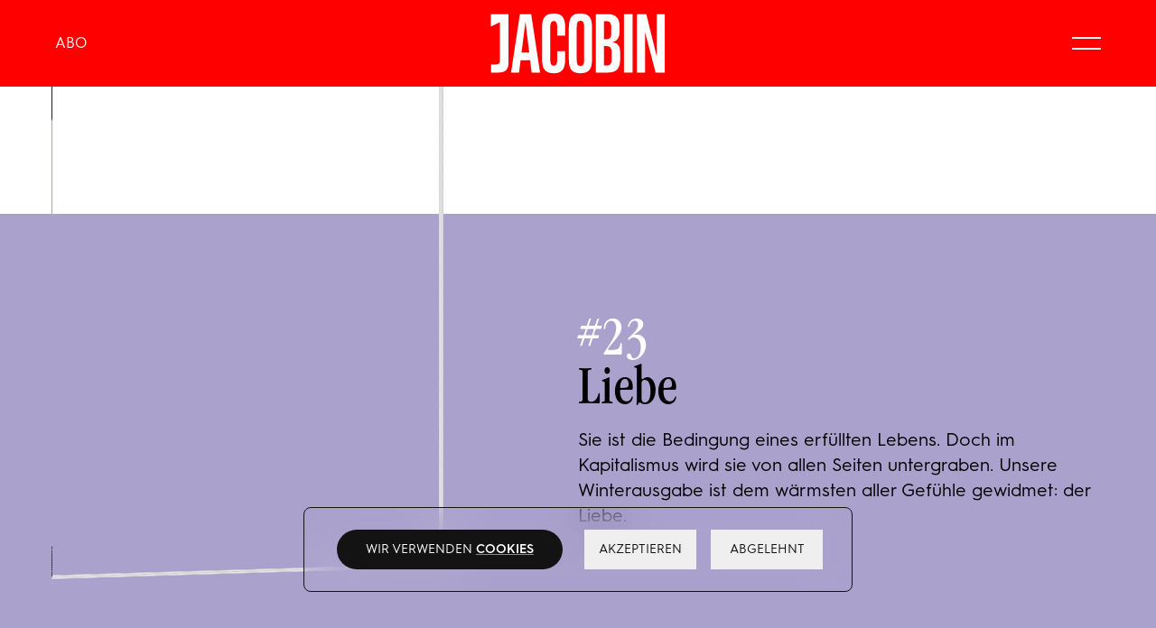

--- FILE ---
content_type: text/html; charset=utf-8
request_url: https://www.jacobin.de/nancy-fraser-progressiver-neoliberalismus-trump
body_size: 6041
content:
<!DOCTYPE html><html lang="de"><head><meta charSet="utf-8"/><meta name="viewport" content="width=device-width"/><title>JACOBIN Magazin</title><meta name="robots" content="index,follow"/><meta name="description" content="Jacobin liefert sozialistische Perspektiven auf Politik, Wirtschaft &amp; Kultur. 2010 in New York geboren, erscheint Jacobin auf Englisch, Italienisch, Portugiesisch, Spanisch und seit Mai 2020 auch auf Deutsch."/><meta name="twitter:card" content="summary_large_image"/><meta name="twitter:site" content="@site"/><meta name="twitter:creator" content="@handle"/><meta property="og:title" content="JACOBIN Magazin"/><meta property="og:description" content="Jacobin liefert sozialistische Perspektiven auf Politik, Wirtschaft &amp; Kultur. 2010 in New York geboren, erscheint Jacobin auf Englisch, Italienisch, Portugiesisch, Spanisch und seit Mai 2020 auch auf Deutsch."/><meta property="og:url" content="https://jacobin.de/nancy-fraser-progressiver-neoliberalismus-trump"/><meta property="og:type" content="website"/><meta property="og:image" content="https://api.jacobin.de/uploads/ogimage_j23_facebook_banner_f4997421b8.jpg"/><meta property="og:image:type" content="image/jpeg"/><meta property="og:image:width" content="1200"/><meta property="og:image:height" content="457"/><meta property="og:locale" content="de_DE"/><meta property="og:site_name" content="JACOBIN Magazin"/><link rel="canonical" href="https://jacobin.de/nancy-fraser-progressiver-neoliberalismus-trump"/><meta name="next-head-count" content="19"/><link rel="icon" type="image/png" sizes="16x16" href="https://jacobin.de/icons/favicon-16x16.png"/><link rel="icon" type="image/png" sizes="32x32" href="https://jacobin.de/icons/favicon-32x32.png"/><link rel="apple-touch-icon" sizes="60x60" href="https://jacobin.de/icons/apple-touch-icon-60x60.png"/><link rel="apple-touch-icon" sizes="76x76" href="https://jacobin.de/icons/apple-touch-icon-76x76.png"/><link rel="apple-touch-icon" sizes="120x120" href="https://jacobin.de/icons/apple-touch-icon-120x120.png"/><link rel="apple-touch-icon" sizes="152x152" href="https://jacobin.de/icons/apple-touch-icon-152x152.png"/><link rel="apple-touch-icon" sizes="180x180" href="https://jacobin.de/icons/apple-touch-icon-180x180.png"/><link rel="manifest" href="https://jacobin.de/manifest.json"/><link rel="mask-icon" href="/icons/safari-pinned-tab.svg" color="#ff0000"/><meta name="msapplication-TileColor" content="#ff0000"/><meta name="msapplication-navbutton-color" content="#ff0000"/><meta name="msapplication-TileColor" content="#ff0000"/><meta name="theme-color" content="#ff0000"/><meta name="apple-mobile-web-app-title" content="JACOBIN Magazin"/><meta name="apple-mobile-web-app-capable" content="yes"/><meta name="apple-mobile-web-app-status-bar-style" content="black-translucent"/><link href="/icons/touch-icon-start-up-320x480.png" rel="apple-touch-startup-image"/><link rel="preload" href="/_next/static/media/d51839858ae31ec1-s.p.woff2" as="font" type="font/woff2" crossorigin="anonymous" data-next-font="size-adjust"/><link rel="preload" href="/_next/static/media/d2c7a85505b4c6fe-s.p.woff2" as="font" type="font/woff2" crossorigin="anonymous" data-next-font="size-adjust"/><link rel="preload" href="/_next/static/media/d0a4f17eca35cd6a-s.p.woff2" as="font" type="font/woff2" crossorigin="anonymous" data-next-font="size-adjust"/><link rel="preload" href="/_next/static/css/be470003d9a640c4.css" as="style"/><link rel="stylesheet" href="/_next/static/css/be470003d9a640c4.css" data-n-g=""/><noscript data-n-css=""></noscript><script defer="" nomodule="" src="/_next/static/chunks/polyfills-c67a75d1b6f99dc8.js"></script><script defer="" src="/_next/static/chunks/4046.4bd7c934e104bfe4.js"></script><script src="/_next/static/chunks/webpack-e054a399bdf8e207.js" defer=""></script><script src="/_next/static/chunks/framework-92a422f151f77ddb.js" defer=""></script><script src="/_next/static/chunks/main-9c2ed78def0a0995.js" defer=""></script><script src="/_next/static/chunks/pages/_app-21f9960b221a45c4.js" defer=""></script><script src="/_next/static/chunks/5675-6b570c0004d2f082.js" defer=""></script><script src="/_next/static/chunks/8754-198f7d387796ded7.js" defer=""></script><script src="/_next/static/chunks/288-a4b40b83f3c2c285.js" defer=""></script><script src="/_next/static/chunks/46-344d595a59d9d5d5.js" defer=""></script><script src="/_next/static/chunks/pages/%5Bslug%5D-cd3e542430cb927e.js" defer=""></script><script src="/_next/static/p68pxR3Vvu2zKQ0pU8Ekd/_buildManifest.js" defer=""></script><script src="/_next/static/p68pxR3Vvu2zKQ0pU8Ekd/_ssgManifest.js" defer=""></script><style id="__jsx-3bcb2bc7ebebdd0a">.spinner__svg.jsx-3bcb2bc7ebebdd0a{-webkit-transform-origin:center center;-moz-transform-origin:center center;-ms-transform-origin:center center;-o-transform-origin:center center;transform-origin:center center;-webkit-animation:rotate 2s linear infinite;-moz-animation:rotate 2s linear infinite;-o-animation:rotate 2s linear infinite;animation:rotate 2s linear infinite}@-webkit-keyframes rotate{100%{-webkit-transform:rotate(1turn);transform:rotate(1turn)}}@-moz-keyframes rotate{100%{-moz-transform:rotate(1turn);transform:rotate(1turn)}}@-o-keyframes rotate{100%{-o-transform:rotate(1turn);transform:rotate(1turn)}}@keyframes rotate{100%{-webkit-transform:rotate(1turn);-moz-transform:rotate(1turn);-o-transform:rotate(1turn);transform:rotate(1turn)}}.spinner__circle.jsx-3bcb2bc7ebebdd0a{stroke-dasharray:1,200;stroke-dashoffset:0;stroke-linecap:round;-webkit-animation:dash 1.5s ease-in-out infinite;-moz-animation:dash 1.5s ease-in-out infinite;-o-animation:dash 1.5s ease-in-out infinite;animation:dash 1.5s ease-in-out infinite}@-webkit-keyframes dash{0%{stroke-dasharray:1,200;stroke-dashoffset:0}50%{stroke-dasharray:89,200;stroke-dashoffset:-35px}100%{stroke-dasharray:89,200;stroke-dashoffset:-124px}}@-moz-keyframes dash{0%{stroke-dasharray:1,200;stroke-dashoffset:0}50%{stroke-dasharray:89,200;stroke-dashoffset:-35px}100%{stroke-dasharray:89,200;stroke-dashoffset:-124px}}@-o-keyframes dash{0%{stroke-dasharray:1,200;stroke-dashoffset:0}50%{stroke-dasharray:89,200;stroke-dashoffset:-35px}100%{stroke-dasharray:89,200;stroke-dashoffset:-124px}}@keyframes dash{0%{stroke-dasharray:1,200;stroke-dashoffset:0}50%{stroke-dasharray:89,200;stroke-dashoffset:-35px}100%{stroke-dasharray:89,200;stroke-dashoffset:-124px}}</style><style id="__jsx-4026620460">:root{--color-main:#ff0000;--color-menue:#ff0000;--color-footer:#ff0000;--color-navigation:#ff0000;--color-body:#ff0000;--color-abo-background:undefined;--color-abo-primary:undefined;--color-abo-secondary:undefined;--color-abo-text:undefined;--color-abo-header:undefined;--color-abo-navigation:undefined}</style></head><body><div id="__next"><nav class="fixed top-0 z-40 inset-x-0 h-16 md:h-24 paddingX flex justify-between items-center gap-4 bg-colorNavigation transition-all __variable_b49092 __variable_dcfe99"><div class="flex items-center"><a class="font-sans text-[1em] leading-loose text-white text-center transition underline decoration-1 decoration-transparent hover:decoration-white underline-offset-4" href="/abo">ABO</a></div><a class="h-[70%] absolute left-1/2 -translate-x-1/2 hover:scale-105 transition" title="Das Online-Magazin von JACOBIN Deutschland" href="/"><svg xmlns="http://www.w3.org/2000/svg" viewBox="0 0 2116.4 729.9" class="fill-white h-full" style="width:100%;height:100%"><title>Das Online-Magazin von JACOBIN Deutschland</title><path d="M1532,376c-13-10-29-17-50-22l-13-3l13-3c27-6,47-23,58-43c12-19,18-44,18-76v-68c0-34-6-61-17-82   c-10-21-27-36-47-46c-21-10-48-15-80-15h-140v695h139c35,0,63-5,85-15c24-11,39-27,49-48c12-22,18-52,18-88v-92c0-22-3-41-8-57   C1552,398,1544,386,1532,376 M1371,102h31c12,0,23,3,31,7c10,6,16,14,19,24c4,10,5,21,5,39v75c0,21-2,33-5,41c-3,10-9,17-19,22   c-9,4-19,6-31,6h-31V102z M1464,554c0,17-2,31-6,42c-6,11-12,19-20,25c-10,5-22,8-35,8h-32V398h33c11,0,23,3,32,8s16,13,21,24   c5,10,7,23,7,40V554z"></path><path d="M847,28c-19-11-43-17-78-17h-4c-35,0-60,6-80,17c-20,10-36,29-45,53c-9,25-14,57-14,97v375c0,40,5,73,14,98   c9,23,25,41,45,52c21,12,47,18,80,18h4c33,0,58-6,78-18c19-11,34-29,42-52c10-24,15-56,15-96v-97h-96v93c0,20-1,36-4,48   c-3,11-7,19-14,25c-6,5-14,7-22,7h-2c-12,0-19-3-24-8c-6-4-10-13-13-25c-3-13-5-30-5-48V181c0-18,2-35,5-48c3-11,7-19,13-25   c6-5,14-8,23-8h3c10,0,17,3,22,8c6,4,11,12,14,24s4,28,4,48v93h96v-97c0-40-5-72-15-96C881,57,866,39,847,28"></path><path d="M11,18v147l108-51.5V564c0,13-2,24-4,31c-4,10-10,15-18,17c-8,3-18,4-32,4H13v97h85c32,0,55-5,72-13   c18-9,32-21,39-38c9-17,13-40,13-71V18H11z"></path><path d="M359,18L253,713h96l18.8-148h114.9L501,713h101L495,18H359z M379.2,475L426,106l45.6,369H379.2z"></path><rect x="1611" y="18" width="104" height="695"></rect><path d="M1168,27c-20-11-46-16-79-16h-5c-33,0-58,5-78,16c-19,11-34,28-43,52c-10,24-15,57-15,98v378c0,41,5,73,15,97   c9,24,24,42,44,52c21,11,46,17,77,17h5c32,0,58-6,79-17c20-11,36-29,45-52c9-25,14-57,14-97V177c0-40-5-73-14-98   C1203,55,1188,38,1168,27 M1132,552c0,20-1,36-4,49c-2,10-6,20-13,25c-6,6-15,8-26,8h-3c-10,0-19-2-26-8c-6-6-11-15-13-25   c-3-13-4-29-4-49V180c0-21,1-37,4-50c2-10,7-19,13-25c8-5,16-8,26-8h3c10,0,20,3,27,8c6,6,10,15,12,25c3,13,4,29,4,50V552z"></path><polygon points="2006,18 2006,524 1880,18 1767,18 1767,713 1865,713 1865,234 1992,713 2102,713 2102,18  "></polygon></svg></a><a aria-label="Suche" class="hidden md:flex w-12 flex-shrink-0 items-center ml-auto transition-transform hover:scale-110" href="/suche"><svg viewBox="0 0 100 100" xmlns="http://www.w3.org/2000/svg" class="stroke-white stroke-[4]"><path d="M76 73L61.823 58.823M61.823 58.823C65.3024 55.3436 67.4545 50.5367 67.4545 45.2273C67.4545 34.6083 58.8462 26 48.2273 26C37.6083 26 29 34.6083 29 45.2273C29 55.8462 37.6083 64.4545 48.2273 64.4545C53.5367 64.4545 58.3435 62.3025 61.823 58.823Z" fill="none" stroke-linecap="round" stroke-linejoin="round"></path></svg></a><div role="button" class="cursor-pointer relative group flex items-center gap-2 text-[1em] justify-self-end" tabindex="0" aria-label="Haupt-Navigation schließen"><div class="relative w-8 h-8 flex items-center transition"><span class="block absolute inset-x-0 h-[2px] bg-white transition origin-center -translate-y-1.5 group-hover:rotate-0 group-hover:-translate-y-2"></span><span class="block absolute inset-x-0 h-[2px] bg-white transition origin-center translate-y-1.5 group-hover:rotate-0 group-hover:translate-y-2"></span></div></div></nav><div class="mx-auto max-w-screen-3xl bg-white navigationHeight __variable_b49092 __variable_dcfe99"><section class="grid pt-[4.75vw] lg:pt-10 pb-10 gap-y-4.75vw"><div class="px-4.75vw"></div><section class="grid gap-y-[4.75vw]"></section><div class="relative h-40"><div class="jsx-3bcb2bc7ebebdd0a absolute z-10 top-1/2 left-1/2 w-16 h-16 transform -translate-x-1/2 -translate-y-1/2"><svg viewBox="25 25 50 50" class="jsx-3bcb2bc7ebebdd0a spinner__svg"><circle cx="50" cy="50" r="23.5" stroke="red" stroke-width="1" fill="none" fill-rule="evenodd" class="jsx-3bcb2bc7ebebdd0a spinner__circle"></circle></svg></div></div></section></div></div><script id="__NEXT_DATA__" type="application/json">{"props":{"pageProps":{"initialState":{"menueIsOpened":false,"meta":{"title":"","description":"","slug":"","image":{},"menueLinks":[],"issues":[]},"username":"","sessionId":"","advertisements":{"frontpage-large":[],"frontpage-small-1":[{"title":"hoffroggesmall","link":"https://brumaireverlag.myshopify.com/products/das-laute-berlin","positions":["frontpage-small-1","article-small"],"button":{"text":"Zum Buch","color":"white","position":"bottom"},"desktop":{"src":"https://adsapi.jacobin.de/uploads/251111_Mobile_Ad_Hoffrogge_final_12713b57e0.jpg","blurDataURL":"[data-uri]","placeholder":"blur","alt":"Werbung","width":1000,"height":1500},"mobile":{"src":"https://adsapi.jacobin.de/uploads/251111_Mobile_Ad_Hoffrogge_final_12713b57e0.jpg","blurDataURL":"[data-uri]","placeholder":"blur","alt":"Werbung","width":1000,"height":1500}}],"frontpage-small-2":[],"frontpage-small-3":[],"article-large":[{"title":"claramatteifront","link":"https://brumaireverlag.myshopify.com/products/clara-mattei-die-ordnung-des-kapitals","positions":["article-large"],"button":{"text":"Jetzt bestellen","color":"white","position":"bottom"},"desktop":{"src":"https://adsapi.jacobin.de/uploads/Vorlage_Web_Ad_gross_5_e438278aa9.jpg","blurDataURL":"[data-uri]","placeholder":"blur","alt":"Werbung","width":2250,"height":1125},"mobile":{"src":"https://adsapi.jacobin.de/uploads/matteibook_3ff5cbf4fc.jpg","blurDataURL":"[data-uri]","placeholder":"blur","alt":"Werbung","width":1500,"height":2000}}],"article-small":[{"title":"hoffroggesmall","link":"https://brumaireverlag.myshopify.com/products/das-laute-berlin","positions":["frontpage-small-1","article-small"],"button":{"text":"Zum Buch","color":"white","position":"bottom"},"desktop":{"src":"https://adsapi.jacobin.de/uploads/251111_Mobile_Ad_Hoffrogge_final_12713b57e0.jpg","blurDataURL":"[data-uri]","placeholder":"blur","alt":"Werbung","width":1000,"height":1500},"mobile":{"src":"https://adsapi.jacobin.de/uploads/251111_Mobile_Ad_Hoffrogge_final_12713b57e0.jpg","blurDataURL":"[data-uri]","placeholder":"blur","alt":"Werbung","width":1000,"height":1500}}]}},"advertisements":{"frontpage-large":[],"frontpage-small-1":[{"title":"hoffroggesmall","link":"https://brumaireverlag.myshopify.com/products/das-laute-berlin","positions":["frontpage-small-1","article-small"],"button":{"text":"Zum Buch","color":"white","position":"bottom"},"desktop":{"src":"https://adsapi.jacobin.de/uploads/251111_Mobile_Ad_Hoffrogge_final_12713b57e0.jpg","blurDataURL":"[data-uri]","placeholder":"blur","alt":"Werbung","width":1000,"height":1500},"mobile":{"src":"https://adsapi.jacobin.de/uploads/251111_Mobile_Ad_Hoffrogge_final_12713b57e0.jpg","blurDataURL":"[data-uri]","placeholder":"blur","alt":"Werbung","width":1000,"height":1500}}],"frontpage-small-2":[],"frontpage-small-3":[],"article-large":[{"title":"claramatteifront","link":"https://brumaireverlag.myshopify.com/products/clara-mattei-die-ordnung-des-kapitals","positions":["article-large"],"button":{"text":"Jetzt bestellen","color":"white","position":"bottom"},"desktop":{"src":"https://adsapi.jacobin.de/uploads/Vorlage_Web_Ad_gross_5_e438278aa9.jpg","blurDataURL":"[data-uri]","placeholder":"blur","alt":"Werbung","width":2250,"height":1125},"mobile":{"src":"https://adsapi.jacobin.de/uploads/matteibook_3ff5cbf4fc.jpg","blurDataURL":"[data-uri]","placeholder":"blur","alt":"Werbung","width":1500,"height":2000}}],"article-small":[{"title":"hoffroggesmall","link":"https://brumaireverlag.myshopify.com/products/das-laute-berlin","positions":["frontpage-small-1","article-small"],"button":{"text":"Zum Buch","color":"white","position":"bottom"},"desktop":{"src":"https://adsapi.jacobin.de/uploads/251111_Mobile_Ad_Hoffrogge_final_12713b57e0.jpg","blurDataURL":"[data-uri]","placeholder":"blur","alt":"Werbung","width":1000,"height":1500},"mobile":{"src":"https://adsapi.jacobin.de/uploads/251111_Mobile_Ad_Hoffrogge_final_12713b57e0.jpg","blurDataURL":"[data-uri]","placeholder":"blur","alt":"Werbung","width":1000,"height":1500}}]},"color":{"body":"#ff0000","navigation":"#ff0000","menue":"#ff0000","footer":"#ff0000","main":"#ff0000"},"meta":{"description":"Jacobin liefert sozialistische Perspektiven auf Politik, Wirtschaft \u0026 Kultur. 2010 in New York geboren, erscheint Jacobin auf Englisch, Italienisch, Portugiesisch, Spanisch und seit Mai 2020 auch auf Deutsch.","image":{"url":"https://api.jacobin.de/uploads/ogimage_j23_facebook_banner_f4997421b8.jpg","width":1200,"height":457,"type":"image/jpeg"},"url":"/nancy-fraser-progressiver-neoliberalismus-trump","type":"website"},"settings":{"icons":[{"text":"instagram","url":"https://www.instagram.com/jacobinmag_de/"},{"text":"twitter","url":"https://twitter.com/jacobinmag_de"},{"text":"PODCAST","url":"https://jacobinpodcast.de/"},{"text":"JOBS","url":"https://brumaire.jobs.personio.com/"},{"text":"youtube","url":"https://www.youtube.com/c/JacobinMagazin"},{"text":"facebook","url":"https://www.facebook.com/jacobinmag.de/"},{"text":"telegram","url":"https://t.me/jacobinmag_de"},{"text":"rss","url":"https://jacobin.de/rss"}],"menueLinks":[{"id":1,"text":"JACOBIN abonnieren","url":"/abo"},{"id":4,"text":"Zum JACOBIN Shop","url":"https://shop.jacobin.de/konsum"},{"id":13,"text":"Alle Ausgaben","url":"/ausgaben"},{"id":14,"text":"Jobs","url":"https://brumaire.jobs.personio.com/"},{"id":12,"text":"JACOBIN Podcast","url":"https://jacobinpodcast.de"},{"id":8,"text":"JACOBIN Talks","url":"https://jacobin.podigee.io/"},{"id":10,"text":"Suche","url":"/suche"},{"id":5,"text":"Login","url":"https://shop.jacobin.de/konsum/konto"}],"issues":[{"id":23,"number":23,"title":"Liebe","slug":"/ausgaben/liebe","image":{"src":"https://api.jacobin.de/uploads/j23_cover_mockup_2216644320.jpg","placeholder":"empty","alt":"Cover von JACOBIN #23 »Liebe«","width":2000,"height":2666}},{"id":22,"number":22,"title":"Die Partei, die wir brauchen","slug":"/ausgaben/die-partei-die-wir-brauchen","image":{"src":"https://api.jacobin.de/uploads/j22_cover_mockup_2b5959b7e4.jpg","placeholder":"empty","alt":"Cover von JACOBIN #22 »Die Partei, die wir brauchen«","width":1500,"height":2000}},{"id":20,"number":20,"title":"Zurück zum Fortschritt","slug":"/ausgaben/zurueck-zum-fortschritt","image":{"src":"https://api.jacobin.de/uploads/j20_cover_mockup_28a6eb5b1a.jpg","placeholder":"empty","alt":"Cover von JACOBIN #20 »Zurück zum Fortschritt«","width":1500,"height":2000}},{"id":19,"number":19,"title":"Im Kaufhaus der Religionen","slug":"/ausgaben/im-kaufhaus-der-religionen","image":{"src":"https://api.jacobin.de/uploads/j19_cover_mockup_d489ee0cd2.jpg","placeholder":"empty","alt":"Cover von JACOBIN #19 »Im Kaufhaus der Religionen«","width":2000,"height":2666}},{"id":18,"number":18,"title":"Im Namen der Demokratie","slug":"/ausgaben/im-namen-der-demokratie","image":{"src":"https://api.jacobin.de/uploads/j18_cover_mockup_17c6601c62.jpg","placeholder":"empty","alt":"Cover von JACOBIN #18 »Im Namen der Demokratie«","width":2000,"height":2666}},{"id":17,"number":17,"title":"Künstliche Intelligenz","slug":"/ausgaben/kuenstliche-intelligenz","image":{"src":"https://api.jacobin.de/uploads/j17_cover_74033eb8de.jpg","placeholder":"empty","alt":"Cover von JACOBIN #17 »Künstliche Intelligenz«","width":2000,"height":2666}},{"id":16,"number":16,"title":"Vereinigte Märkte von Europa","slug":"/ausgaben/vereinigte-maerkte-von-europa","image":{"src":"https://api.jacobin.de/uploads/jacobin_16_cover_europa_cb6d37f8d2.jpeg","placeholder":"empty","alt":"Cover von JACOBIN #16 »Vereinigte Märkte von Europa«","width":1500,"height":2000}},{"id":14,"number":15,"title":"Halbzeit","slug":"/ausgaben/halbzeit","image":{"src":"https://api.jacobin.de/uploads/j15_cover_mockup_c34af3e1f7.jpg","placeholder":"empty","alt":"Cover von JACOBIN #15 »Halbzeit«","width":2000,"height":2666}},{"id":13,"number":14,"title":"Die Roten Zwanziger","slug":"/ausgaben/die-roten-zwanziger","image":{"src":"https://api.jacobin.de/uploads/j_14_cover_mockup_c22851899f.jpg","placeholder":"empty","alt":"Cover von JACOBIN #14 »Die Roten Zwanziger«","width":3000,"height":3999}},{"id":12,"number":13,"title":"Lernen, lernen, lernen","slug":"/ausgaben/lernen-lernen-lernen","image":{"src":"https://api.jacobin.de/uploads/j13_jacobin_hochkant_46f63f062b.png","placeholder":"empty","alt":"Cover von JACOBIN #13 »Lernen, lernen, lernen«","width":1200,"height":1600}},{"id":11,"number":12,"title":"Die nationale Inter­nationale","slug":"/ausgaben/die-nationale-internationale","image":{"src":"https://api.jacobin.de/uploads/j12_cover_mockup_c4b1c71fde.jpg","placeholder":"empty","alt":"Cover von JACOBIN #12 »Die nationale Inter­nationale«","width":1200,"height":1600}},{"id":10,"number":11,"title":"Genug ist Genug","slug":"/ausgaben/genug-ist-genug","image":{"src":"https://api.jacobin.de/uploads/j_11_cover_large_bbff03475f.jpeg","placeholder":"empty","alt":"Cover von JACOBIN #11 »Genug ist Genug«","width":2000,"height":2666}},{"id":1,"number":10,"title":"Zwischen Imperien","slug":"/ausgaben/zwischen-imperien","image":{"src":"https://api.jacobin.de/uploads/j10_cover_shop_f30a84307c.jpg","placeholder":"empty","alt":"j10-cover-shop.jpg","width":1000,"height":1333}},{"id":9,"number":8,"title":"Ihr Planet und unserer","slug":"/ausgaben/ihr-planet-und-unserer","image":{"src":"https://api.jacobin.de/uploads/jacobin_8_cover_photo_landscape_d75419f013.jpeg","placeholder":"empty","alt":"jacobin-8-cover-photo-landscape.jpeg","width":1500,"height":1000}},{"id":8,"number":7,"title":"Im Fegefeuer","slug":"/ausgaben/im-fegefeuer","image":{"src":"https://api.jacobin.de/uploads/j_07_quer_b8beebf322.jpg","placeholder":"empty","alt":"j-07-quer.jpg","width":1500,"height":1125}},{"id":7,"number":6,"title":"Gegen das Zentrum","slug":"/ausgaben/gegen-das-zentrum","image":{"src":"https://api.jacobin.de/uploads/j_06_quer_3db7f82ea3.jpg","placeholder":"empty","alt":"j-06-quer.jpg","width":1500,"height":1125}},{"id":6,"number":5,"title":"Pause","slug":"/ausgaben/pause","image":{"src":"https://api.jacobin.de/uploads/j_05_quer_8f5d334f91.jpg","placeholder":"empty","alt":"j-05-quer.jpg","width":1500,"height":1125}},{"id":2,"number":4,"title":"Enteignet!","slug":"/ausgaben/enteignet","image":{"src":"https://api.jacobin.de/uploads/j_04_quer_0d4d04021b.jpg","placeholder":"empty","alt":"j-04-quer.jpg","width":1500,"height":1125}},{"id":5,"number":3,"title":"Ost New Deal","slug":"/ausgaben/ost-new-deal","image":{"src":"https://api.jacobin.de/uploads/j_03_quer_a70bb349b6.jpg","placeholder":"empty","alt":"j-03-quer.jpg","width":1500,"height":1125}},{"id":4,"number":2,"title":"Zwei Zukünfte","slug":"/ausgaben/zwei-zukuenfte","image":{"src":"https://api.jacobin.de/uploads/j_02_quer_697f8c341c.jpg","placeholder":"empty","alt":"j-02-quer.jpg","width":1500,"height":1125}},{"id":3,"number":1,"title":"Jenseits der Sozialdemokratie","slug":"/ausgaben/jenseits-der-sozialdemokratie","image":{"src":"https://api.jacobin.de/uploads/j_01_quer_d3d4ea9a8f.jpg","placeholder":"empty","alt":"j-01-quer.jpg","width":1500,"height":1125}}]},"sections":[{"type":"TeaserSection","priority":true,"teasers":[],"showPublished":true},{"type":"SectionInfinite","id":"ArticleTeasers","collection":"articles","start":6,"limit":7,"filters":{"$or":[{"tags":{"slug":{"$eq":"nancy-fraser-progressiver-neoliberalismus-trump"}}},{"topics":{"slug":{"$eq":"nancy-fraser-progressiver-neoliberalismus-trump"}}}]},"flatten":false,"host":"https://api.jacobin.de","fields":["title","slug","teaser","published","description"],"populate":{"authors":{"fields":["name","firstname","slug"]},"interviewees":{"fields":["name","firstname","slug"]},"image":{"fields":["caption"],"populate":{"image":{"fields":["url","placeholder","alternativeText","width","height","mime","formats"]}}}},"sort":["published:desc"],"infinite":true,"propsContainer":{"className":"grid gap-20"},"keyData":"teasers"}]},"__N_SSG":true},"page":"/[slug]","query":{"slug":"nancy-fraser-progressiver-neoliberalismus-trump"},"buildId":"p68pxR3Vvu2zKQ0pU8Ekd","isFallback":false,"isExperimentalCompile":false,"dynamicIds":[4046],"gsp":true,"scriptLoader":[]}</script></body></html>

--- FILE ---
content_type: application/javascript; charset=UTF-8
request_url: https://www.jacobin.de/_next/static/chunks/7861.1c79e13b81570d10.js
body_size: 1395
content:
"use strict";(self.webpackChunk_N_E=self.webpackChunk_N_E||[]).push([[7861],{7861:function(e,t,r){r.r(t);var a=r(5893);r(7294);var s=r(512),l=r(8394),n=r(8927);t.default=e=>{let{className:t,settings:r={}}=e;return(0,a.jsxs)("footer",{className:(0,s.Z)("paddingX py-[4vw]","flex flex-col lg:flex-row flex-wrap items-center justify-center lg:justify-between gap-4","bg-colorFooter font-sans",t),children:[(0,a.jsx)(n.Z,{links:null==r?void 0:r.icons,color:"white-transparent"}),(0,a.jsxs)("ul",{className:"flex mt-4 lg:mt-0 gap-8",children:[(0,a.jsx)("li",{children:(0,a.jsx)(l.Z,{href:"/info/impressum",className:(0,s.Z)("relative text-white small","transition underline decoration-transparent hover:decoration-white underline-offset-4","after:absolute after:inset-y-0 after:w-px after:-right-6 after:rotate-12 after:bg-white after:mx-2 after:no-underline"),children:"Impressum"})}),(0,a.jsx)("li",{children:(0,a.jsx)(l.Z,{href:"/info/datenschutz",className:(0,s.Z)("relative text-white small","transition underline decoration-transparent hover:decoration-white underline-offset-4","after:absolute after:inset-y-0 after:w-px after:-right-6 after:rotate-12 after:bg-white after:mx-2 after:no-underline"),children:"Datenschutz"})}),(0,a.jsx)("li",{children:(0,a.jsx)(l.Z,{href:"/info/agb",className:(0,s.Z)("relative text-white small","transition underline decoration-transparent hover:decoration-white underline-offset-4"),children:"AGB"})})]}),(0,a.jsxs)("p",{className:(0,s.Z)("text-white small"),children:["Jacobin \xa9 ",new Date().getFullYear(),".\xa0",(0,a.jsx)("a",{className:(0,s.Z)("relative text-white","transition underline decoration-transparent hover:decoration-white underline-offset-4"),href:"https://www.brumaireverlag.de",children:"Brumaire Verlag"})]})]})}},9467:function(e,t,r){var a=r(5893);t.Z=e=>{let{className:t}=e;return(0,a.jsx)("svg",{viewBox:"0 0 100 100",fill:"none",xmlns:"http://www.w3.org/2000/svg",className:t,children:(0,a.jsx)("path",{d:"M75 36.55V62.45C75 65.5152 72.3654 68 69.1154 68H29.8846C26.6346 68 24 65.5152 24 62.45V36.55M75 36.55C75 33.4848 72.3654 31 69.1154 31H29.8846C26.6346 31 24 33.4848 24 36.55M75 36.55V37.1487C75 39.076 73.9399 40.8653 72.1995 41.8754L52.5841 53.26C50.6928 54.3577 48.3072 54.3577 46.4159 53.26L26.8005 41.8754C25.0601 40.8653 24 39.076 24 37.1487V36.55",strokeWidth:"4"})})}},1157:function(e,t,r){var a=r(5893);t.Z=e=>{let{className:t}=e;return(0,a.jsx)("svg",{viewBox:"0 0 100 100",fill:"none",xmlns:"http://www.w3.org/2000/svg",className:t,children:(0,a.jsx)("path",{d:"M54.2452 78V52.4267H62.5548L63.8194 42.5333H54.2452V36.1867C54.2452 33.3867 54.9677 31.3333 58.9419 31.3333H64V22.3733C63.0968 22.1867 60.0258 22 56.5936 22C49.1871 22 44.129 26.6667 44.129 35.0667V42.5333H36V52.4267H44.3097V78H54.2452Z"})})}},8356:function(e,t,r){var a=r(5893);t.Z=e=>{let{className:t}=e;return(0,a.jsx)("svg",{xmlns:"http://www.w3.org/2000/svg",className:t,viewBox:"0 0 100 100",children:(0,a.jsx)("path",{d:"M39.9763 72C60.3613 72 71.4987 55.4615 71.4987 41.1392C71.4987 40.6762 71.4987 40.2131 71.4987 39.75C73.6587 38.1954 75.5488 36.31 77.0338 34.1269C75.0088 34.9869 72.8487 35.5823 70.655 35.8469C72.9837 34.4908 74.705 32.3408 75.5487 29.8269C73.355 31.0838 70.9925 31.9769 68.495 32.44C64.31 28.0738 57.29 27.8423 52.835 31.9438C49.9663 34.59 48.7175 38.5592 49.6287 42.33C40.7187 41.9 32.4163 37.7654 26.78 30.9846C23.8438 35.9462 25.3625 42.2969 30.2225 45.4723C28.4675 45.4062 26.7463 44.9431 25.1938 44.1162V44.2815C25.1938 49.4415 28.9063 53.9069 34.07 54.9323C33.125 55.1969 32.1463 55.3292 31.1338 55.2962C30.425 55.2962 29.75 55.23 29.075 55.0977C30.5263 59.53 34.6775 62.54 39.4362 62.6392C35.5212 65.6492 30.6613 67.3031 25.6663 67.3031C24.7888 67.3031 23.9113 67.27 23.0338 67.1377C28.0963 70.3131 34.0025 72 40.01 72H39.9763Z"})})}},8927:function(e,t,r){r.d(t,{Z:function(){return v}});var a=r(5893),s=r(512),l=r(7294),n=r(9467),i=r(1157),o=e=>{let{className:t}=e;return(0,a.jsx)("svg",{xmlns:"http://www.w3.org/2000/svg",viewBox:"0 0 100 100",className:t,children:(0,a.jsx)("path",{d:"M64.8533 36.951C64.8533 38.5177 63.5843 39.771 62.0333 39.771C60.4667 39.771 59.2133 38.5177 59.2133 36.951C59.2133 35.3843 60.4667 34.131 62.0333 34.131C63.5843 34.131 64.8533 35.3843 64.8533 36.951ZM37.421 49.4843C37.421 42.826 42.826 37.421 49.4843 37.421C56.1427 37.421 61.5477 42.8417 61.5477 49.4843C61.5477 56.1427 56.1427 61.5633 49.4843 61.5633C42.826 61.5633 37.421 56.1583 37.421 49.4843ZM41.651 49.4843C41.651 53.824 45.1603 57.3177 49.4843 57.3177C53.8083 57.3177 57.3177 53.824 57.3177 49.4843C57.3177 45.1603 53.8083 41.6667 49.4843 41.6667C45.1603 41.6667 41.651 45.1603 41.651 49.4843ZM58.9783 30.371C56.503 30.2613 55.751 30.23 49.4843 30.23C43.2177 30.23 42.4657 30.2457 40.006 30.371C37.6873 30.465 36.4497 30.8723 35.6193 31.1857C34.5227 31.6087 33.7393 32.11 32.9247 32.9403C32.11 33.7707 31.593 34.554 31.17 35.6507C30.8567 36.4653 30.465 37.7187 30.3553 40.006C30.2457 42.4813 30.2143 43.2177 30.2143 49.5157C30.2143 55.7823 30.2457 56.5187 30.3553 58.994C30.465 61.2813 30.8567 62.5347 31.17 63.3493C31.593 64.446 32.11 65.245 32.9247 66.0597C33.7393 66.89 34.5227 67.3757 35.6193 67.8143C36.4497 68.1433 37.6873 68.535 40.006 68.629C42.4657 68.7387 43.2177 68.77 49.4843 68.77C55.751 68.77 56.503 68.7387 58.9783 68.629C61.2813 68.535 62.519 68.1277 63.3493 67.8143C64.446 67.3913 65.2293 66.89 66.0597 66.0597C66.8743 65.245 67.3757 64.446 67.7987 63.3493C68.1277 62.5347 68.5037 61.2813 68.6133 58.994C68.723 56.5187 68.7543 55.7823 68.7543 49.5157C68.7543 43.2177 68.723 42.4813 68.6133 40.006C68.5037 37.7187 68.1277 36.4653 67.7987 35.6507C67.3757 34.554 66.8743 33.7707 66.0597 32.9403C65.2293 32.11 64.446 31.6243 63.3493 31.1857C62.519 30.8567 61.2813 30.465 58.9783 30.371ZM39.7867 26.141C42.309 26.0313 43.108 26 49.4843 26C55.8293 26 56.6597 26.0313 59.135 26.1253H59.182C61.6887 26.235 63.3963 26.6423 64.9003 27.222C66.4357 27.833 67.736 28.632 69.052 29.9323C70.3523 31.2327 71.167 32.5487 71.7623 34.0997C72.342 35.6037 72.7337 37.2957 72.859 39.8023C72.9687 42.309 73 43.108 73 49.4843C73 55.8763 72.9687 56.6753 72.859 59.182C72.7337 61.6887 72.342 63.3963 71.7623 64.8847C71.167 66.42 70.3523 67.7517 69.052 69.052C67.736 70.3523 66.4357 71.167 64.9003 71.7623C63.3963 72.342 61.673 72.7493 59.182 72.859C56.6753 72.9687 55.892 73 49.5 73C43.108 73 42.309 72.9687 39.8023 72.859C37.2957 72.7493 35.588 72.342 34.0997 71.7623C32.5643 71.1513 31.2483 70.3523 29.948 69.052C28.632 67.7517 27.8173 66.4357 27.222 64.8847C26.6423 63.3807 26.2507 61.6887 26.141 59.182C26.0313 56.6753 26 55.8763 26 49.4843C26 43.108 26.0313 42.309 26.141 39.818C26.2507 37.2957 26.6423 35.6037 27.222 34.0997C27.8173 32.58 28.632 31.2483 29.948 29.948C31.2483 28.6477 32.5487 27.833 34.0997 27.222C35.588 26.658 37.2957 26.2507 39.7867 26.141Z"})})},C=e=>{let{className:t,color:r}=e;return(0,a.jsxs)("svg",{viewBox:"0 0 100 100",xmlns:"http://www.w3.org/2000/svg",className:t,children:[(0,a.jsx)("path",{d:"M30.3036 28C29.0313 28 28 29.0313 28 30.3036V31.8393C28 33.1115 29.0313 34.1429 30.3036 34.1429H31.0714C49.7308 34.1429 64.8571 49.2692 64.8571 67.9286V68.6964C64.8571 69.9687 65.8885 71 67.1607 71H68.6964C69.9687 71 71 69.9687 71 68.6964V67.9286C71 45.8766 53.1234 28 31.0714 28H30.3036Z"}),(0,a.jsx)("path",{d:"M28 45.6607C28 44.3885 29.0313 43.3571 30.3036 43.3571H31.0714C44.6419 43.3571 55.6429 54.3581 55.6429 67.9286V68.6964C55.6429 69.9687 54.6115 71 53.3393 71H51.8036C50.5313 71 49.5 69.9687 49.5 68.6964V67.9286C49.5 57.7508 41.2492 49.5 31.0714 49.5H30.3036C29.0313 49.5 28 48.4687 28 47.1964V45.6607Z"}),(0,a.jsx)("path",{d:"M40.2857 64.8571C40.2857 68.2497 37.5355 71 34.1429 71C30.7503 71 28 68.2497 28 64.8571C28 61.4645 30.7503 58.7143 34.1429 58.7143C37.5355 58.7143 40.2857 61.4645 40.2857 64.8571Z"})]})},c=r(8356),f=e=>{let{className:t}=e;return(0,a.jsx)("svg",{viewBox:"0 0 100 100",xmlns:"http://www.w3.org/2000/svg",className:t,children:(0,a.jsx)("path",{d:"M75 51.3897C75 55.3333 74.5 59.4413 74.5 59.4413C74.5 59.4413 74 62.892 72.5 64.3709C70.6667 66.3427 68.5 66.3427 67.5 66.507C60.5 66.8357 50 67 50 67C50 67 37 66.8357 33 66.507C31.8333 66.3427 29.3333 66.3427 27.5 64.3709C26 62.892 25.5 59.4413 25.5 59.4413C25.5 59.4413 25 55.4977 25 51.3897V47.6103C25 43.6667 25.5 39.5587 25.5 39.5587C25.5 39.5587 26 36.108 27.5 34.6291C29.3333 32.6573 31.5 32.6573 32.5 32.493C39.5 32 50 32 50 32C50 32 60.5 32 67.5 32.493C68.5 32.6573 70.6667 32.6573 72.5 34.6291C74 36.108 74.5 39.5587 74.5 39.5587C74.5 39.5587 75 43.5023 75 47.6103V51.3897ZM44.8333 55.9906L58.3333 49.0892L44.8333 42.1878V55.9906Z"})})},d=e=>{let{className:t}=e;return(0,a.jsx)("svg",{viewBox:"0 0 100 100",xmlns:"http://www.w3.org/2000/svg",className:t,children:(0,a.jsx)("path",{d:"M71.6,26.7L17.6,47.6c0,0-0.1,0-0.1,0c-0.4,0.2-3.5,2.1,0.8,3.8l0,0l12.8,4.1c0.2,0.1,0.4,0,0.6-0.1  l31.8-19.9c0.1,0,0.2-0.1,0.3-0.1c0.4-0.1,1.7-0.2,0.9,0.8C63.9,37.5,42.2,57,39.8,59.2c-0.1,0.1-0.2,0.3-0.2,0.5l-1.1,12.6  c0,0.3,0.1,0.5,0.3,0.7c0.3,0.2,0.7,0.2,1-0.1l7.6-6.8c0.2-0.2,0.6-0.2,0.9,0l13.3,9.7l0,0c0.3,0.2,3.8,2.2,4.8-2.3l9.2-43.7  c0-0.1,0.1-1.7-1-2.6c-1.1-0.9-2.8-0.5-3-0.4C71.6,26.7,71.6,26.7,71.6,26.7z"})})};let h=e=>(0,s.Z)("block h-9 w-9 relative !overflow-visible z-10 rounded-full",{"bg-red [&>svg]:fill-white":"red"===e,"bg-white [&>svg]:fill-black":"white"===e,"bg-black [&>svg]:fill-white":"black"===e,"[&>svg]:fill-red border border-red":"red-transparent"===e,"[&>svg]:fill-black border border-black":"black-transparent"===e,"[&>svg]:fill-white border border-white":"white-transparent"===e});var w=e=>{let{text:t,url:r,color:w="red-transparent",className:x}=e,[u,v]=l.useState(h(w));return l.useEffect(()=>{v(h(w))},[w]),(0,a.jsxs)("a",{href:r,target:"_blank",rel:"noopener noreferrer",role:"button","aria-label":function(e){switch(e){case"twitter":return"Twitter";case"facebook":return"Facebook";case"youtube":return"Youtube";case"instagram":return"Instagram";case"rss":return"RSS";case"telegram":return"Telegram";case"email":return"E-Mail";default:return""}}(t),className:(0,s.Z)(u,x),children:["twitter"===t&&(0,a.jsx)(c.Z,{}),"facebook"===t&&(0,a.jsx)(i.Z,{}),"youtube"===t&&(0,a.jsx)(f,{}),"instagram"===t&&(0,a.jsx)(o,{}),"rss"===t&&(0,a.jsx)(C,{}),"email"===t&&(0,a.jsx)(n.Z,{}),"telegram"===t&&(0,a.jsx)(d,{})]})},x=r(8394);let u=["facebook","twitter","instagram","youtube","rss","email","telegram"];var v=e=>{let{className:t,links:r,color:l="red-transparent"}=e;return(0,a.jsx)("ul",{className:(0,s.Z)("flex flex-wrap gap-4 items-center",t),children:null==r?void 0:r.map(e=>(0,a.jsx)("li",{children:u.includes(e.text)?(0,a.jsx)(w,{...e,color:l,className:(0,s.Z)("transition-transform hover:scale-110 !h-9 !w-9 relative !overflow-visible z-10","after:absolute after:-z-10 after:-inset-px after:rounded-[50%]",{"after:border-red text-red":"red-transparent"===l,"after:border-black text-black":"black-transparent"===l,"after:border-white text-white":"white-transparent"===l})},e.text):(0,a.jsx)(x.Z,{href:e.url,className:(0,s.Z)("block font-sans py-2 px-4 relative z-10","transition hover:scale-102","after:border after:rounded-full after:z-10","after:absolute after:inset-0 after:transition hover:after:scale-105",{"after:border-white text-white":"white-transparent"===l,"after:border-red text-red":"red-transparent"===l,"after:border-black text-black":"black-transparent"===l}),children:e.text})},e.url))})}}}]);

--- FILE ---
content_type: application/javascript; charset=UTF-8
request_url: https://www.jacobin.de/_next/static/chunks/7256-4699fd19a5658f92.js
body_size: 4933
content:
"use strict";(self.webpackChunk_N_E=self.webpackChunk_N_E||[]).push([[7256],{8588:function(t,e,n){n.d(e,{M:function(){return r}});let r="data-"+(0,n(3193).D)("framerAppearId")},2445:function(t,e,n){n.d(e,{H:function(){return r}});function r(t){return null!==t&&"object"==typeof t&&"function"==typeof t.start}},8488:function(t,e,n){n.d(e,{C:function(){return r}});let r=t=>Array.isArray(t)},5364:function(t,e,n){n.d(e,{p:function(){return r}});let r=(0,n(7294).createContext)({})},240:function(t,e,n){n.d(e,{O:function(){return r}});let r=(0,n(7294).createContext)(null)},1705:function(t,e,n){n.d(e,{g:function(){return r}});let r=(0,n(7294).createContext)({})},9727:function(t,e,n){n.d(e,{Z:function(){return o}});var r=n(2081);class i{constructor(){this.order=[],this.scheduled=new Set}add(t){if(!this.scheduled.has(t))return this.scheduled.add(t),this.order.push(t),!0}remove(t){let e=this.order.indexOf(t);-1!==e&&(this.order.splice(e,1),this.scheduled.delete(t))}clear(){this.order.length=0,this.scheduled.clear()}}let s=["read","resolveKeyframes","update","preRender","render","postRender"];function o(t,e){let n=!1,o=!0,u={delta:0,timestamp:0,isProcessing:!1},a=s.reduce((t,e)=>(t[e]=function(t){let e=new i,n=new i,r=0,s=!1,o=!1,u=new WeakSet,a={schedule:(t,i=!1,o=!1)=>{let a=o&&s,c=a?e:n;return i&&u.add(t),c.add(t)&&a&&s&&(r=e.order.length),t},cancel:t=>{n.remove(t),u.delete(t)},process:i=>{if(s){o=!0;return}if(s=!0,[e,n]=[n,e],n.clear(),r=e.order.length)for(let n=0;n<r;n++){let r=e.order[n];u.has(r)&&(a.schedule(r),t()),r(i)}s=!1,o&&(o=!1,a.process(i))}};return a}(()=>n=!0),t),{}),c=t=>{a[t].process(u)},f=()=>{let i=r.c.useManualTiming?u.timestamp:performance.now();n=!1,u.delta=o?1e3/60:Math.max(Math.min(i-u.timestamp,40),1),u.timestamp=i,u.isProcessing=!0,s.forEach(c),u.isProcessing=!1,n&&e&&(o=!1,t(f))},l=()=>{n=!0,o=!0,u.isProcessing||t(f)};return{schedule:s.reduce((t,e)=>{let r=a[e];return t[e]=(t,e=!1,i=!1)=>(n||l(),r.schedule(t,e,i)),t},{}),cancel:t=>s.forEach(e=>a[e].cancel(t)),state:u,steps:a}}},5368:function(t,e,n){n.d(e,{Pn:function(){return s},S6:function(){return u},Wi:function(){return i},frameData:function(){return o}});var r=n(1662);let{schedule:i,cancel:s,state:o,steps:u}=(0,n(9727).Z)("undefined"!=typeof requestAnimationFrame?requestAnimationFrame:r.Z,!0)},3582:function(t,e,n){n.d(e,{g:function(){return r}});let{schedule:r,cancel:i}=(0,n(9727).Z)(queueMicrotask,!1)},1117:function(t,e,n){let r;n.d(e,{X:function(){return u}});var i=n(2081),s=n(5368);function o(){r=void 0}let u={now:()=>(void 0===r&&u.set(s.frameData.isProcessing||i.c.useManualTiming?s.frameData.timestamp:performance.now()),r),set:t=>{r=t,queueMicrotask(o)}}},6816:function(t,e,n){n.d(e,{j:function(){return s}});var r=n(4561),i=n(4714);function s(t,{layout:e,layoutId:n}){return i.G.has(t)||t.startsWith("origin")||(e||void 0!==n)&&(!!r.P[t]||"opacity"===t)}},4561:function(t,e,n){n.d(e,{B:function(){return i},P:function(){return r}});let r={};function i(t){Object.assign(r,t)}},3193:function(t,e,n){n.d(e,{D:function(){return r}});let r=t=>t.replace(/([a-z])([A-Z])/gu,"$1-$2").toLowerCase()},7630:function(t,e,n){n.d(e,{f:function(){return i},t:function(){return o}});let r=t=>e=>"string"==typeof e&&e.startsWith(t),i=r("--"),s=r("var(--"),o=t=>!!s(t)&&u.test(t.split("/*")[0].trim()),u=/var\(--(?:[\w-]+\s*|[\w-]+\s*,(?:\s*[^)(\s]|\s*\((?:[^)(]|\([^)(]*\))*\))+\s*)\)$/iu},2627:function(t,e,n){n.d(e,{q:function(){return i}});let r=["animate","circle","defs","desc","ellipse","g","image","line","filter","marker","mask","metadata","path","pattern","polygon","polyline","rect","stop","switch","symbol","svg","text","tspan","use","view"];function i(t){if("string"!=typeof t||t.includes("-"));else if(r.indexOf(t)>-1||/[A-Z]/u.test(t))return!0;return!1}},6173:function(t,e,n){n.d(e,{j:function(){return o}});var r=n(1649),i=n(6190);let s={...r.Rx,transform:Math.round},o={borderWidth:i.px,borderTopWidth:i.px,borderRightWidth:i.px,borderBottomWidth:i.px,borderLeftWidth:i.px,borderRadius:i.px,radius:i.px,borderTopLeftRadius:i.px,borderTopRightRadius:i.px,borderBottomRightRadius:i.px,borderBottomLeftRadius:i.px,width:i.px,maxWidth:i.px,height:i.px,maxHeight:i.px,size:i.px,top:i.px,right:i.px,bottom:i.px,left:i.px,padding:i.px,paddingTop:i.px,paddingRight:i.px,paddingBottom:i.px,paddingLeft:i.px,margin:i.px,marginTop:i.px,marginRight:i.px,marginBottom:i.px,marginLeft:i.px,rotate:i.RW,rotateX:i.RW,rotateY:i.RW,rotateZ:i.RW,scale:r.bA,scaleX:r.bA,scaleY:r.bA,scaleZ:r.bA,skew:i.RW,skewX:i.RW,skewY:i.RW,distance:i.px,translateX:i.px,translateY:i.px,translateZ:i.px,x:i.px,y:i.px,z:i.px,perspective:i.px,transformPerspective:i.px,opacity:r.Fq,originX:i.$C,originY:i.$C,originZ:i.px,zIndex:s,backgroundPositionX:i.px,backgroundPositionY:i.px,fillOpacity:r.Fq,strokeOpacity:r.Fq,numOctaves:s}},8057:function(t,e,n){n.d(e,{r:function(){return c}});var r=n(4714);let i={x:"translateX",y:"translateY",z:"translateZ",transformPerspective:"perspective"},s=r._.length;var o=n(7630);let u=(t,e)=>e&&"number"==typeof t?e.transform(t):t;var a=n(6173);function c(t,e,n,c){let{style:f,vars:l,transform:d,transformOrigin:h}=t,p=!1,m=!1,v=!0;for(let t in e){let n=e[t];if((0,o.f)(t)){l[t]=n;continue}let i=a.j[t],s=u(n,i);if(r.G.has(t)){if(p=!0,d[t]=s,!v)continue;n!==(i.default||0)&&(v=!1)}else t.startsWith("origin")?(m=!0,h[t]=s):f[t]=s}if(!e.transform&&(p||c?f.transform=function(t,{enableHardwareAcceleration:e=!0,allowTransformNone:n=!0},o,u){let a="";for(let e=0;e<s;e++){let n=r._[e];if(void 0!==t[n]){let e=i[n]||n;a+=`${e}(${t[n]}) `}}return e&&!t.z&&(a+="translateZ(0)"),a=a.trim(),u?a=u(t,o?"":a):n&&o&&(a="none"),a}(t.transform,n,v,c):f.transform&&(f.transform="none")),m){let{originX:t="50%",originY:e="50%",originZ:n=0}=h;f.transformOrigin=`${t} ${e} ${n}`}}},4242:function(t,e,n){n.d(e,{N:function(){return r}});function r(t,{style:e,vars:n},r,i){for(let s in Object.assign(t.style,e,i&&i.getProjectionStyles(r)),n)t.style.setProperty(s,n[s])}},189:function(t,e,n){n.d(e,{U:function(){return s}});var r=n(6816),i=n(406);function s(t,e,n){var s;let{style:o}=t,u={};for(let a in o)((0,i.i)(o[a])||e.style&&(0,i.i)(e.style[a])||(0,r.j)(a,t)||(null===(s=null==n?void 0:n.getValue(a))||void 0===s?void 0:s.liveStyle)!==void 0)&&(u[a]=o[a]);return u}},4714:function(t,e,n){n.d(e,{G:function(){return i},_:function(){return r}});let r=["transformPerspective","x","y","z","translateX","translateY","translateZ","scale","scaleX","scaleY","rotate","rotateX","rotateY","rotateZ","skew","skewX","skewY"],i=new Set(r)},5415:function(t,e,n){n.d(e,{i:function(){return a}});var r=n(8057),i=n(6190);function s(t,e,n){return"string"==typeof t?t:i.px.transform(e+n*t)}let o={offset:"stroke-dashoffset",array:"stroke-dasharray"},u={offset:"strokeDashoffset",array:"strokeDasharray"};function a(t,{attrX:e,attrY:n,attrScale:a,originX:c,originY:f,pathLength:l,pathSpacing:d=1,pathOffset:h=0,...p},m,v,g){if((0,r.r)(t,p,m,g),v){t.style.viewBox&&(t.attrs.viewBox=t.style.viewBox);return}t.attrs=t.style,t.style={};let{attrs:y,style:x,dimensions:b}=t;y.transform&&(b&&(x.transform=y.transform),delete y.transform),b&&(void 0!==c||void 0!==f||x.transform)&&(x.transformOrigin=function(t,e,n){let r=s(e,t.x,t.width),i=s(n,t.y,t.height);return`${r} ${i}`}(b,void 0!==c?c:.5,void 0!==f?f:.5)),void 0!==e&&(y.x=e),void 0!==n&&(y.y=n),void 0!==a&&(y.scale=a),void 0!==l&&function(t,e,n=1,r=0,s=!0){t.pathLength=1;let a=s?o:u;t[a.offset]=i.px.transform(-r);let c=i.px.transform(e),f=i.px.transform(n);t[a.array]=`${c} ${f}`}(y,l,d,h,!1)}},7302:function(t,e,n){n.d(e,{s:function(){return r}});let r=new Set(["baseFrequency","diffuseConstant","kernelMatrix","kernelUnitLength","keySplines","keyTimes","limitingConeAngle","markerHeight","markerWidth","numOctaves","targetX","targetY","surfaceScale","specularConstant","specularExponent","stdDeviation","tableValues","viewBox","gradientTransform","pathLength","startOffset","textLength","lengthAdjust"])},9854:function(t,e,n){n.d(e,{a:function(){return r}});let r=t=>"string"==typeof t&&"svg"===t.toLowerCase()},8504:function(t,e,n){n.d(e,{K:function(){return o}});var r=n(3193),i=n(4242),s=n(7302);function o(t,e,n,o){for(let n in(0,i.N)(t,e,void 0,o),e.attrs)t.setAttribute(s.s.has(n)?n:(0,r.D)(n),e.attrs[n])}},6832:function(t,e,n){n.d(e,{U:function(){return o}});var r=n(406),i=n(189),s=n(4714);function o(t,e,n){let o=(0,i.U)(t,e,n);for(let n in t)((0,r.i)(t[n])||(0,r.i)(e[n]))&&(o[-1!==s._.indexOf(n)?"attr"+n.charAt(0).toUpperCase()+n.substring(1):n]=t[n]);return o}},7504:function(t,e,n){n.d(e,{G:function(){return o},M:function(){return u}});var r=n(2445),i=n(7732),s=n(2963);function o(t){return(0,r.H)(t.animate)||s.V.some(e=>(0,i.$)(t[e]))}function u(t){return!!(o(t)||t.variants)}},7732:function(t,e,n){n.d(e,{$:function(){return r}});function r(t){return"string"==typeof t||Array.isArray(t)}},9432:function(t,e,n){n.d(e,{o:function(){return r}});function r(t,e,n,r={},i={}){return"function"==typeof e&&(e=e(void 0!==n?n:t.custom,r,i)),"string"==typeof e&&(e=t.variants&&t.variants[e]),"function"==typeof e&&(e=e(void 0!==n?n:t.custom,r,i)),e}},2963:function(t,e,n){n.d(e,{V:function(){return i},e:function(){return r}});let r=["animate","whileInView","whileFocus","whileHover","whileTap","whileDrag","exit"],i=["initial",...r]},2081:function(t,e,n){n.d(e,{c:function(){return r}});let r={skipAnimations:!1,useManualTiming:!1}},10:function(t,e,n){function r(t,e){-1===t.indexOf(e)&&t.push(e)}function i(t,e){let n=t.indexOf(e);n>-1&&t.splice(n,1)}n.d(e,{cl:function(){return i},y4:function(){return r}})},4169:function(t,e,n){n.d(e,{u:function(){return r}});let r=(t,e,n)=>n>e?e:n<t?t:n},5487:function(t,e,n){n.d(e,{K:function(){return i},k:function(){return s}});var r=n(1662);let i=r.Z,s=r.Z},1884:function(t,e,n){n.d(e,{s:function(){return c}});var r=n(5487),i=n(4169),s=n(3624),o=n(3967),u=n(1662),a=n(2499);function c(t,e,{clamp:n=!0,ease:c,mixer:f}={}){let l=t.length;if((0,r.k)(l===e.length,"Both input and output ranges must be the same length"),1===l)return()=>e[0];if(2===l&&t[0]===t[1])return()=>e[1];t[0]>t[l-1]&&(t=[...t].reverse(),e=[...e].reverse());let d=function(t,e,n){let r=[],i=n||a.C,o=t.length-1;for(let n=0;n<o;n++){let o=i(t[n],t[n+1]);if(e){let t=Array.isArray(e)?e[n]||u.Z:e;o=(0,s.z)(t,o)}r.push(o)}return r}(e,c,f),h=d.length,p=e=>{let n=0;if(h>1)for(;n<t.length-2&&!(e<t[n+1]);n++);let r=(0,o.Y)(t[n],t[n+1],e);return d[n](r)};return n?e=>p((0,i.u)(t[0],t[l-1],e)):p}},1741:function(t,e,n){n.d(e,{j:function(){return r}});let r="undefined"!=typeof document},1804:function(t,e,n){n.d(e,{I:function(){return r}});function r(t){return t&&"object"==typeof t&&Object.prototype.hasOwnProperty.call(t,"current")}},2499:function(t,e,n){n.d(e,{C:function(){return $}});var r=n(179),i=n(5487);function s(t,e,n){return(n<0&&(n+=1),n>1&&(n-=1),n<1/6)?t+(e-t)*6*n:n<.5?e:n<2/3?t+(e-t)*(2/3-n)*6:t}var o=n(6382),u=n(819),a=n(3184);let c=(t,e,n)=>{let r=t*t,i=n*(e*e-r)+r;return i<0?0:Math.sqrt(i)},f=[o.$,u.m,a.J],l=t=>f.find(e=>e.test(t));function d(t){let e=l(t);(0,i.k)(!!e,`'${t}' is not an animatable color. Use the equivalent color code instead.`);let n=e.parse(t);return e===a.J&&(n=function({hue:t,saturation:e,lightness:n,alpha:r}){t/=360,n/=100;let i=0,o=0,u=0;if(e/=100){let r=n<.5?n*(1+e):n+e-n*e,a=2*n-r;i=s(a,r,t+1/3),o=s(a,r,t),u=s(a,r,t-1/3)}else i=o=u=n;return{red:Math.round(255*i),green:Math.round(255*o),blue:Math.round(255*u),alpha:r}}(n)),n}let h=(t,e)=>{let n=d(t),i=d(e),s={...n};return t=>(s.red=c(n.red,i.red,t),s.green=c(n.green,i.green,t),s.blue=c(n.blue,i.blue,t),s.alpha=(0,r.t)(n.alpha,i.alpha,t),u.m.transform(s))};var p=n(3624),m=n(5385),v=n(1550),g=n(7630);function y(t,e){return n=>n>0?e:t}function x(t,e){return n=>(0,r.t)(t,e,n)}function b(t){return"number"==typeof t?x:"string"==typeof t?(0,g.t)(t)?y:m.$.test(t)?h:k:Array.isArray(t)?w:"object"==typeof t?m.$.test(t)?h:A:y}function w(t,e){let n=[...t],r=n.length,i=t.map((t,n)=>b(t)(t,e[n]));return t=>{for(let e=0;e<r;e++)n[e]=i[e](t);return n}}function A(t,e){let n={...t,...e},r={};for(let i in n)void 0!==t[i]&&void 0!==e[i]&&(r[i]=b(t[i])(t[i],e[i]));return t=>{for(let e in r)n[e]=r[e](t);return n}}let k=(t,e)=>{let n=v.P.createTransformer(e),r=(0,v.V)(t),s=(0,v.V)(e);return r.indexes.var.length===s.indexes.var.length&&r.indexes.color.length===s.indexes.color.length&&r.indexes.number.length>=s.indexes.number.length?(0,p.z)(w(function(t,e){var n;let r=[],i={color:0,var:0,number:0};for(let s=0;s<e.values.length;s++){let o=e.types[s],u=t.indexes[o][i[o]],a=null!==(n=t.values[u])&&void 0!==n?n:0;r[s]=a,i[o]++}return r}(r,s),s.values),n):((0,i.K)(!0,`Complex values '${t}' and '${e}' too different to mix. Ensure all colors are of the same type, and that each contains the same quantity of number and color values. Falling back to instant transition.`),y(t,e))};function $(t,e,n){return"number"==typeof t&&"number"==typeof e&&"number"==typeof n?(0,r.t)(t,e,n):b(t)(t,e)}},179:function(t,e,n){n.d(e,{t:function(){return r}});let r=(t,e,n)=>t+(e-t)*n},1662:function(t,e,n){n.d(e,{Z:function(){return r}});let r=t=>t},533:function(t,e,n){n.d(e,{Y:function(){return s}});var r=n(179),i=n(3967);function s(t){let e=[0];return!function(t,e){let n=t[t.length-1];for(let s=1;s<=e;s++){let o=(0,i.Y)(0,e,s);t.push((0,r.t)(n,1,o))}}(e,t.length-1),e}},3624:function(t,e,n){n.d(e,{z:function(){return i}});let r=(t,e)=>n=>e(t(n)),i=(...t)=>t.reduce(r)},3967:function(t,e,n){n.d(e,{Y:function(){return r}});let r=(t,e,n)=>{let r=e-t;return 0===r?1:(n-t)/r}},8715:function(t,e,n){n.d(e,{Y:function(){return s},p:function(){return i}});var r=n(8488);let i=t=>!!(t&&"object"==typeof t&&t.mix&&t.toValue),s=t=>(0,r.C)(t)?t[t.length-1]||0:t},1560:function(t,e,n){n.d(e,{L:function(){return i}});var r=n(10);class i{constructor(){this.subscriptions=[]}add(t){return(0,r.y4)(this.subscriptions,t),()=>(0,r.cl)(this.subscriptions,t)}notify(t,e,n){let r=this.subscriptions.length;if(r){if(1===r)this.subscriptions[0](t,e,n);else for(let i=0;i<r;i++){let r=this.subscriptions[i];r&&r(t,e,n)}}}getSize(){return this.subscriptions.length}clear(){this.subscriptions.length=0}}},3038:function(t,e,n){n.d(e,{R:function(){return r}});function r(t,e){return e?1e3/e*t:0}},3234:function(t,e,n){n.d(e,{BX:function(){return f},S1:function(){return a}});var r=n(1560),i=n(3038),s=n(1117),o=n(5368);let u=t=>!isNaN(parseFloat(t)),a={current:void 0};class c{constructor(t,e={}){this.version="11.0.28",this.canTrackVelocity=!1,this.events={},this.updateAndNotify=(t,e=!0)=>{let n=s.X.now();this.updatedAt!==n&&this.setPrevFrameValue(),this.prev=this.current,this.setCurrent(t),this.current!==this.prev&&this.events.change&&this.events.change.notify(this.current),e&&this.events.renderRequest&&this.events.renderRequest.notify(this.current)},this.hasAnimated=!1,this.setCurrent(t),this.canTrackVelocity=u(this.current),this.owner=e.owner}setCurrent(t){this.current=t,this.updatedAt=s.X.now()}setPrevFrameValue(t=this.current){this.prevFrameValue=t,this.prevUpdatedAt=this.updatedAt}onChange(t){return this.on("change",t)}on(t,e){this.events[t]||(this.events[t]=new r.L);let n=this.events[t].add(e);return"change"===t?()=>{n(),o.Wi.read(()=>{this.events.change.getSize()||this.stop()})}:n}clearListeners(){for(let t in this.events)this.events[t].clear()}attach(t,e){this.passiveEffect=t,this.stopPassiveEffect=e}set(t,e=!0){e&&this.passiveEffect?this.passiveEffect(t,this.updateAndNotify):this.updateAndNotify(t,e)}setWithVelocity(t,e,n){this.set(e),this.prev=void 0,this.prevFrameValue=t,this.prevUpdatedAt=this.updatedAt-n}jump(t,e=!0){this.updateAndNotify(t),this.prev=t,this.prevUpdatedAt=this.prevFrameValue=void 0,e&&this.stop(),this.stopPassiveEffect&&this.stopPassiveEffect()}get(){return a.current&&a.current.push(this),this.current}getPrevious(){return this.prev}getVelocity(){let t=s.X.now();if(!this.canTrackVelocity||void 0===this.prevFrameValue||t-this.updatedAt>30)return 0;let e=Math.min(this.updatedAt-this.prevUpdatedAt,30);return(0,i.R)(parseFloat(this.current)-parseFloat(this.prevFrameValue),e)}start(t){return this.stop(),new Promise(e=>{this.hasAnimated=!0,this.animation=t(e),this.events.animationStart&&this.events.animationStart.notify()}).then(()=>{this.events.animationComplete&&this.events.animationComplete.notify(),this.clearAnimation()})}stop(){this.animation&&(this.animation.stop(),this.events.animationCancel&&this.events.animationCancel.notify()),this.clearAnimation()}isAnimating(){return!!this.animation}clearAnimation(){delete this.animation}destroy(){this.clearListeners(),this.stop(),this.stopPassiveEffect&&this.stopPassiveEffect()}}function f(t,e){return new c(t,e)}},6382:function(t,e,n){n.d(e,{$:function(){return i}});var r=n(819);let i={test:(0,n(8834).i)("#"),parse:function(t){let e="",n="",r="",i="";return t.length>5?(e=t.substring(1,3),n=t.substring(3,5),r=t.substring(5,7),i=t.substring(7,9)):(e=t.substring(1,2),n=t.substring(2,3),r=t.substring(3,4),i=t.substring(4,5),e+=e,n+=n,r+=r,i+=i),{red:parseInt(e,16),green:parseInt(n,16),blue:parseInt(r,16),alpha:i?parseInt(i,16)/255:1}},transform:r.m.transform}},3184:function(t,e,n){n.d(e,{J:function(){return u}});var r=n(1649),i=n(6190),s=n(6430),o=n(8834);let u={test:(0,o.i)("hsl","hue"),parse:(0,o.d)("hue","saturation","lightness"),transform:({hue:t,saturation:e,lightness:n,alpha:o=1})=>"hsla("+Math.round(t)+", "+i.aQ.transform((0,s.Nw)(e))+", "+i.aQ.transform((0,s.Nw)(n))+", "+(0,s.Nw)(r.Fq.transform(o))+")"}},5385:function(t,e,n){n.d(e,{$:function(){return u}});var r=n(6430),i=n(6382),s=n(3184),o=n(819);let u={test:t=>o.m.test(t)||i.$.test(t)||s.J.test(t),parse:t=>o.m.test(t)?o.m.parse(t):s.J.test(t)?s.J.parse(t):i.$.parse(t),transform:t=>(0,r.HD)(t)?t:t.hasOwnProperty("red")?o.m.transform(t):s.J.transform(t)}},819:function(t,e,n){n.d(e,{m:function(){return c}});var r=n(4169),i=n(1649),s=n(6430),o=n(8834);let u=t=>(0,r.u)(0,255,t),a={...i.Rx,transform:t=>Math.round(u(t))},c={test:(0,o.i)("rgb","red"),parse:(0,o.d)("red","green","blue"),transform:({red:t,green:e,blue:n,alpha:r=1})=>"rgba("+a.transform(t)+", "+a.transform(e)+", "+a.transform(n)+", "+(0,s.Nw)(i.Fq.transform(r))+")"}},8834:function(t,e,n){n.d(e,{d:function(){return s},i:function(){return i}});var r=n(6430);let i=(t,e)=>n=>!!((0,r.HD)(n)&&r.mj.test(n)&&n.startsWith(t)||e&&Object.prototype.hasOwnProperty.call(n,e)),s=(t,e,n)=>i=>{if(!(0,r.HD)(i))return i;let[s,o,u,a]=i.match(r.KP);return{[t]:parseFloat(s),[e]:parseFloat(o),[n]:parseFloat(u),alpha:void 0!==a?parseFloat(a):1}}},1550:function(t,e,n){n.d(e,{P:function(){return d},V:function(){return a}});var r=n(5385),i=n(6430);let s="number",o="color",u=/var\s*\(\s*--(?:[\w-]+\s*|[\w-]+\s*,(?:\s*[^)(\s]|\s*\((?:[^)(]|\([^)(]*\))*\))+\s*)\)|#[\da-f]{3,8}|(?:rgb|hsl)a?\((?:-?[\d.]+%?[,\s]+){2}-?[\d.]+%?\s*(?:[,/]\s*)?(?:\b\d+(?:\.\d+)?|\.\d+)?%?\)|-?(?:\d+(?:\.\d+)?|\.\d+)/giu;function a(t){let e=t.toString(),n=[],i={color:[],number:[],var:[]},a=[],c=0,f=e.replace(u,t=>(r.$.test(t)?(i.color.push(c),a.push(o),n.push(r.$.parse(t))):t.startsWith("var(")?(i.var.push(c),a.push("var"),n.push(t)):(i.number.push(c),a.push(s),n.push(parseFloat(t))),++c,"${}")).split("${}");return{values:n,split:f,indexes:i,types:a}}function c(t){return a(t).values}function f(t){let{split:e,types:n}=a(t),u=e.length;return t=>{let a="";for(let c=0;c<u;c++)if(a+=e[c],void 0!==t[c]){let e=n[c];e===s?a+=(0,i.Nw)(t[c]):e===o?a+=r.$.transform(t[c]):a+=t[c]}return a}}let l=t=>"number"==typeof t?0:t,d={test:function(t){var e,n;return isNaN(t)&&(0,i.HD)(t)&&((null===(e=t.match(i.KP))||void 0===e?void 0:e.length)||0)+((null===(n=t.match(i.dA))||void 0===n?void 0:n.length)||0)>0},parse:c,createTransformer:f,getAnimatableNone:function(t){let e=c(t);return f(t)(e.map(l))}}},1649:function(t,e,n){n.d(e,{Fq:function(){return s},Rx:function(){return i},bA:function(){return o}});var r=n(4169);let i={test:t=>"number"==typeof t,parse:parseFloat,transform:t=>t},s={...i,transform:t=>(0,r.u)(0,1,t)},o={...i,default:1}},6190:function(t,e,n){n.d(e,{$C:function(){return f},RW:function(){return s},aQ:function(){return o},px:function(){return u},vh:function(){return a},vw:function(){return c}});var r=n(6430);let i=t=>({test:e=>(0,r.HD)(e)&&e.endsWith(t)&&1===e.split(" ").length,parse:parseFloat,transform:e=>`${e}${t}`}),s=i("deg"),o=i("%"),u=i("px"),a=i("vh"),c=i("vw"),f={...o,parse:t=>o.parse(t)/100,transform:t=>o.transform(100*t)}},6430:function(t,e,n){n.d(e,{HD:function(){return u},KP:function(){return i},Nw:function(){return r},dA:function(){return s},mj:function(){return o}});let r=t=>Math.round(1e5*t)/1e5,i=/-?(?:\d+(?:\.\d+)?|\.\d+)/gu,s=/(?:#[\da-f]{3,8}|(?:rgb|hsl)a?\((?:-?[\d.]+%?[,\s]+){2}-?[\d.]+%?\s*(?:[,/]\s*)?(?:\b\d+(?:\.\d+)?|\.\d+)?%?\))/giu,o=/^(?:#[\da-f]{3,8}|(?:rgb|hsl)a?\((?:-?[\d.]+%?[,\s]+){2}-?[\d.]+%?\s*(?:[,/]\s*)?(?:\b\d+(?:\.\d+)?|\.\d+)?%?\))$/iu;function u(t){return"string"==typeof t}},406:function(t,e,n){n.d(e,{i:function(){return r}});let r=t=>!!(t&&t.getVelocity)},6399:function(t,e,n){n.d(e,{b:function(){return s}});var r=n(8715),i=n(406);function s(t){let e=(0,i.i)(t)?t.get():t;return(0,r.p)(e)?e.toValue():e}}}]);

--- FILE ---
content_type: application/javascript; charset=UTF-8
request_url: https://www.jacobin.de/_next/static/chunks/pages/_app-21f9960b221a45c4.js
body_size: 33165
content:
(self.webpackChunk_N_E=self.webpackChunk_N_E||[]).push([[2888],{3431:function(e){var t="function"==typeof Float32Array;function r(e,t,r){return(((1-3*r+3*t)*e+(3*r-6*t))*e+3*t)*e}function n(e,t,r){return 3*(1-3*r+3*t)*e*e+2*(3*r-6*t)*e+3*t}function o(e){return e}e.exports=function(e,i,a,l){if(!(0<=e&&e<=1&&0<=a&&a<=1))throw Error("bezier x values must be in [0, 1] range");if(e===i&&a===l)return o;for(var s=t?new Float32Array(11):Array(11),u=0;u<11;++u)s[u]=r(.1*u,e,a);return function(t){return 0===t?0:1===t?1:r(function(t){for(var o=0,i=1;10!==i&&s[i]<=t;++i)o+=.1;var l=o+(t-s[--i])/(s[i+1]-s[i])*.1,u=n(l,e,a);return u>=.001?function(e,t,o,i){for(var a=0;a<4;++a){var l=n(t,o,i);if(0===l)break;var s=r(t,o,i)-e;t-=s/l}return t}(t,l,e,a):0===u?l:function(e,t,n,o,i){var a,l,s=0;do(a=r(l=t+(n-t)/2,o,i)-e)>0?n=l:t=l;while(Math.abs(a)>1e-7&&++s<10);return l}(t,o,o+.1,e,a)}(t),i,l)}}},1924:function(e,t,r){"use strict";var n=r(210),o=r(5559),i=o(n("String.prototype.indexOf"));e.exports=function(e,t){var r=n(e,!!t);return"function"==typeof r&&i(e,".prototype.")>-1?o(r):r}},5559:function(e,t,r){"use strict";var n=r(8612),o=r(210),i=r(7771),a=r(4453),l=o("%Function.prototype.apply%"),s=o("%Function.prototype.call%"),u=o("%Reflect.apply%",!0)||n.call(s,l),c=r(4429),p=o("%Math.max%");e.exports=function(e){if("function"!=typeof e)throw new a("a function is required");var t=u(n,s,arguments);return i(t,1+p(0,e.length-(arguments.length-1)),!0)};var f=function(){return u(n,l,arguments)};c?c(e.exports,"apply",{value:f}):e.exports.apply=f},2296:function(e,t,r){"use strict";var n=r(4429),o=r(3464),i=r(4453),a=r(7296);e.exports=function(e,t,r){if(!e||"object"!=typeof e&&"function"!=typeof e)throw new i("`obj` must be an object or a function`");if("string"!=typeof t&&"symbol"!=typeof t)throw new i("`property` must be a string or a symbol`");if(arguments.length>3&&"boolean"!=typeof arguments[3]&&null!==arguments[3])throw new i("`nonEnumerable`, if provided, must be a boolean or null");if(arguments.length>4&&"boolean"!=typeof arguments[4]&&null!==arguments[4])throw new i("`nonWritable`, if provided, must be a boolean or null");if(arguments.length>5&&"boolean"!=typeof arguments[5]&&null!==arguments[5])throw new i("`nonConfigurable`, if provided, must be a boolean or null");if(arguments.length>6&&"boolean"!=typeof arguments[6])throw new i("`loose`, if provided, must be a boolean");var l=arguments.length>3?arguments[3]:null,s=arguments.length>4?arguments[4]:null,u=arguments.length>5?arguments[5]:null,c=arguments.length>6&&arguments[6],p=!!a&&a(e,t);if(n)n(e,t,{configurable:null===u&&p?p.configurable:!u,enumerable:null===l&&p?p.enumerable:!l,value:r,writable:null===s&&p?p.writable:!s});else if(!c&&(l||s||u))throw new o("This environment does not support defining a property as non-configurable, non-writable, or non-enumerable.");else e[t]=r}},4429:function(e,t,r){"use strict";var n=r(210)("%Object.defineProperty%",!0)||!1;if(n)try{n({},"a",{value:1})}catch(e){n=!1}e.exports=n},3981:function(e){"use strict";e.exports=EvalError},1648:function(e){"use strict";e.exports=Error},4726:function(e){"use strict";e.exports=RangeError},6712:function(e){"use strict";e.exports=ReferenceError},3464:function(e){"use strict";e.exports=SyntaxError},4453:function(e){"use strict";e.exports=TypeError},3915:function(e){"use strict";e.exports=URIError},7648:function(e){"use strict";var t=Object.prototype.toString,r=Math.max,n=function(e,t){for(var r=[],n=0;n<e.length;n+=1)r[n]=e[n];for(var o=0;o<t.length;o+=1)r[o+e.length]=t[o];return r},o=function(e,t){for(var r=[],n=t||0,o=0;n<e.length;n+=1,o+=1)r[o]=e[n];return r},i=function(e,t){for(var r="",n=0;n<e.length;n+=1)r+=e[n],n+1<e.length&&(r+=t);return r};e.exports=function(e){var a,l=this;if("function"!=typeof l||"[object Function]"!==t.apply(l))throw TypeError("Function.prototype.bind called on incompatible "+l);for(var s=o(arguments,1),u=r(0,l.length-s.length),c=[],p=0;p<u;p++)c[p]="$"+p;if(a=Function("binder","return function ("+i(c,",")+"){ return binder.apply(this,arguments); }")(function(){if(this instanceof a){var t=l.apply(this,n(s,arguments));return Object(t)===t?t:this}return l.apply(e,n(s,arguments))}),l.prototype){var f=function(){};f.prototype=l.prototype,a.prototype=new f,f.prototype=null}return a}},8612:function(e,t,r){"use strict";var n=r(7648);e.exports=Function.prototype.bind||n},210:function(e,t,r){"use strict";var n,o=r(1648),i=r(3981),a=r(4726),l=r(6712),s=r(3464),u=r(4453),c=r(3915),p=Function,f=function(e){try{return p('"use strict"; return ('+e+").constructor;")()}catch(e){}},d=Object.getOwnPropertyDescriptor;if(d)try{d({},"")}catch(e){d=null}var h=function(){throw new u},y=d?function(){try{return arguments.callee,h}catch(e){try{return d(arguments,"callee").get}catch(e){return h}}}():h,m=r(1405)(),v=r(8185)(),g=Object.getPrototypeOf||(v?function(e){return e.__proto__}:null),b={},w="undefined"!=typeof Uint8Array&&g?g(Uint8Array):n,_={__proto__:null,"%AggregateError%":"undefined"==typeof AggregateError?n:AggregateError,"%Array%":Array,"%ArrayBuffer%":"undefined"==typeof ArrayBuffer?n:ArrayBuffer,"%ArrayIteratorPrototype%":m&&g?g([][Symbol.iterator]()):n,"%AsyncFromSyncIteratorPrototype%":n,"%AsyncFunction%":b,"%AsyncGenerator%":b,"%AsyncGeneratorFunction%":b,"%AsyncIteratorPrototype%":b,"%Atomics%":"undefined"==typeof Atomics?n:Atomics,"%BigInt%":"undefined"==typeof BigInt?n:BigInt,"%BigInt64Array%":"undefined"==typeof BigInt64Array?n:BigInt64Array,"%BigUint64Array%":"undefined"==typeof BigUint64Array?n:BigUint64Array,"%Boolean%":Boolean,"%DataView%":"undefined"==typeof DataView?n:DataView,"%Date%":Date,"%decodeURI%":decodeURI,"%decodeURIComponent%":decodeURIComponent,"%encodeURI%":encodeURI,"%encodeURIComponent%":encodeURIComponent,"%Error%":o,"%eval%":eval,"%EvalError%":i,"%Float32Array%":"undefined"==typeof Float32Array?n:Float32Array,"%Float64Array%":"undefined"==typeof Float64Array?n:Float64Array,"%FinalizationRegistry%":"undefined"==typeof FinalizationRegistry?n:FinalizationRegistry,"%Function%":p,"%GeneratorFunction%":b,"%Int8Array%":"undefined"==typeof Int8Array?n:Int8Array,"%Int16Array%":"undefined"==typeof Int16Array?n:Int16Array,"%Int32Array%":"undefined"==typeof Int32Array?n:Int32Array,"%isFinite%":isFinite,"%isNaN%":isNaN,"%IteratorPrototype%":m&&g?g(g([][Symbol.iterator]())):n,"%JSON%":"object"==typeof JSON?JSON:n,"%Map%":"undefined"==typeof Map?n:Map,"%MapIteratorPrototype%":"undefined"!=typeof Map&&m&&g?g(new Map()[Symbol.iterator]()):n,"%Math%":Math,"%Number%":Number,"%Object%":Object,"%parseFloat%":parseFloat,"%parseInt%":parseInt,"%Promise%":"undefined"==typeof Promise?n:Promise,"%Proxy%":"undefined"==typeof Proxy?n:Proxy,"%RangeError%":a,"%ReferenceError%":l,"%Reflect%":"undefined"==typeof Reflect?n:Reflect,"%RegExp%":RegExp,"%Set%":"undefined"==typeof Set?n:Set,"%SetIteratorPrototype%":"undefined"!=typeof Set&&m&&g?g(new Set()[Symbol.iterator]()):n,"%SharedArrayBuffer%":"undefined"==typeof SharedArrayBuffer?n:SharedArrayBuffer,"%String%":String,"%StringIteratorPrototype%":m&&g?g(""[Symbol.iterator]()):n,"%Symbol%":m?Symbol:n,"%SyntaxError%":s,"%ThrowTypeError%":y,"%TypedArray%":w,"%TypeError%":u,"%Uint8Array%":"undefined"==typeof Uint8Array?n:Uint8Array,"%Uint8ClampedArray%":"undefined"==typeof Uint8ClampedArray?n:Uint8ClampedArray,"%Uint16Array%":"undefined"==typeof Uint16Array?n:Uint16Array,"%Uint32Array%":"undefined"==typeof Uint32Array?n:Uint32Array,"%URIError%":c,"%WeakMap%":"undefined"==typeof WeakMap?n:WeakMap,"%WeakRef%":"undefined"==typeof WeakRef?n:WeakRef,"%WeakSet%":"undefined"==typeof WeakSet?n:WeakSet};if(g)try{null.error}catch(e){var S=g(g(e));_["%Error.prototype%"]=S}var E=function e(t){var r;if("%AsyncFunction%"===t)r=f("async function () {}");else if("%GeneratorFunction%"===t)r=f("function* () {}");else if("%AsyncGeneratorFunction%"===t)r=f("async function* () {}");else if("%AsyncGenerator%"===t){var n=e("%AsyncGeneratorFunction%");n&&(r=n.prototype)}else if("%AsyncIteratorPrototype%"===t){var o=e("%AsyncGenerator%");o&&g&&(r=g(o.prototype))}return _[t]=r,r},x={__proto__:null,"%ArrayBufferPrototype%":["ArrayBuffer","prototype"],"%ArrayPrototype%":["Array","prototype"],"%ArrayProto_entries%":["Array","prototype","entries"],"%ArrayProto_forEach%":["Array","prototype","forEach"],"%ArrayProto_keys%":["Array","prototype","keys"],"%ArrayProto_values%":["Array","prototype","values"],"%AsyncFunctionPrototype%":["AsyncFunction","prototype"],"%AsyncGenerator%":["AsyncGeneratorFunction","prototype"],"%AsyncGeneratorPrototype%":["AsyncGeneratorFunction","prototype","prototype"],"%BooleanPrototype%":["Boolean","prototype"],"%DataViewPrototype%":["DataView","prototype"],"%DatePrototype%":["Date","prototype"],"%ErrorPrototype%":["Error","prototype"],"%EvalErrorPrototype%":["EvalError","prototype"],"%Float32ArrayPrototype%":["Float32Array","prototype"],"%Float64ArrayPrototype%":["Float64Array","prototype"],"%FunctionPrototype%":["Function","prototype"],"%Generator%":["GeneratorFunction","prototype"],"%GeneratorPrototype%":["GeneratorFunction","prototype","prototype"],"%Int8ArrayPrototype%":["Int8Array","prototype"],"%Int16ArrayPrototype%":["Int16Array","prototype"],"%Int32ArrayPrototype%":["Int32Array","prototype"],"%JSONParse%":["JSON","parse"],"%JSONStringify%":["JSON","stringify"],"%MapPrototype%":["Map","prototype"],"%NumberPrototype%":["Number","prototype"],"%ObjectPrototype%":["Object","prototype"],"%ObjProto_toString%":["Object","prototype","toString"],"%ObjProto_valueOf%":["Object","prototype","valueOf"],"%PromisePrototype%":["Promise","prototype"],"%PromiseProto_then%":["Promise","prototype","then"],"%Promise_all%":["Promise","all"],"%Promise_reject%":["Promise","reject"],"%Promise_resolve%":["Promise","resolve"],"%RangeErrorPrototype%":["RangeError","prototype"],"%ReferenceErrorPrototype%":["ReferenceError","prototype"],"%RegExpPrototype%":["RegExp","prototype"],"%SetPrototype%":["Set","prototype"],"%SharedArrayBufferPrototype%":["SharedArrayBuffer","prototype"],"%StringPrototype%":["String","prototype"],"%SymbolPrototype%":["Symbol","prototype"],"%SyntaxErrorPrototype%":["SyntaxError","prototype"],"%TypedArrayPrototype%":["TypedArray","prototype"],"%TypeErrorPrototype%":["TypeError","prototype"],"%Uint8ArrayPrototype%":["Uint8Array","prototype"],"%Uint8ClampedArrayPrototype%":["Uint8ClampedArray","prototype"],"%Uint16ArrayPrototype%":["Uint16Array","prototype"],"%Uint32ArrayPrototype%":["Uint32Array","prototype"],"%URIErrorPrototype%":["URIError","prototype"],"%WeakMapPrototype%":["WeakMap","prototype"],"%WeakSetPrototype%":["WeakSet","prototype"]},O=r(8612),A=r(8824),j=O.call(Function.call,Array.prototype.concat),k=O.call(Function.apply,Array.prototype.splice),P=O.call(Function.call,String.prototype.replace),C=O.call(Function.call,String.prototype.slice),I=O.call(Function.call,RegExp.prototype.exec),T=/[^%.[\]]+|\[(?:(-?\d+(?:\.\d+)?)|(["'])((?:(?!\2)[^\\]|\\.)*?)\2)\]|(?=(?:\.|\[\])(?:\.|\[\]|%$))/g,R=/\\(\\)?/g,M=function(e){var t=C(e,0,1),r=C(e,-1);if("%"===t&&"%"!==r)throw new s("invalid intrinsic syntax, expected closing `%`");if("%"===r&&"%"!==t)throw new s("invalid intrinsic syntax, expected opening `%`");var n=[];return P(e,T,function(e,t,r,o){n[n.length]=r?P(o,R,"$1"):t||e}),n},F=function(e,t){var r,n=e;if(A(x,n)&&(n="%"+(r=x[n])[0]+"%"),A(_,n)){var o=_[n];if(o===b&&(o=E(n)),void 0===o&&!t)throw new u("intrinsic "+e+" exists, but is not available. Please file an issue!");return{alias:r,name:n,value:o}}throw new s("intrinsic "+e+" does not exist!")};e.exports=function(e,t){if("string"!=typeof e||0===e.length)throw new u("intrinsic name must be a non-empty string");if(arguments.length>1&&"boolean"!=typeof t)throw new u('"allowMissing" argument must be a boolean');if(null===I(/^%?[^%]*%?$/,e))throw new s("`%` may not be present anywhere but at the beginning and end of the intrinsic name");var r=M(e),n=r.length>0?r[0]:"",o=F("%"+n+"%",t),i=o.name,a=o.value,l=!1,c=o.alias;c&&(n=c[0],k(r,j([0,1],c)));for(var p=1,f=!0;p<r.length;p+=1){var h=r[p],y=C(h,0,1),m=C(h,-1);if(('"'===y||"'"===y||"`"===y||'"'===m||"'"===m||"`"===m)&&y!==m)throw new s("property names with quotes must have matching quotes");if("constructor"!==h&&f||(l=!0),n+="."+h,A(_,i="%"+n+"%"))a=_[i];else if(null!=a){if(!(h in a)){if(!t)throw new u("base intrinsic for "+e+" exists, but the property is not available.");return}if(d&&p+1>=r.length){var v=d(a,h);a=(f=!!v)&&"get"in v&&!("originalValue"in v.get)?v.get:a[h]}else f=A(a,h),a=a[h];f&&!l&&(_[i]=a)}}return a}},7296:function(e,t,r){"use strict";var n=r(210)("%Object.getOwnPropertyDescriptor%",!0);if(n)try{n([],"length")}catch(e){n=null}e.exports=n},1044:function(e,t,r){"use strict";var n=r(4429),o=function(){return!!n};o.hasArrayLengthDefineBug=function(){if(!n)return null;try{return 1!==n([],"length",{value:1}).length}catch(e){return!0}},e.exports=o},8185:function(e){"use strict";var t={foo:{}},r=Object;e.exports=function(){return({__proto__:t}).foo===t.foo&&!(({__proto__:null})instanceof r)}},1405:function(e,t,r){"use strict";var n="undefined"!=typeof Symbol&&Symbol,o=r(5419);e.exports=function(){return"function"==typeof n&&"function"==typeof Symbol&&"symbol"==typeof n("foo")&&"symbol"==typeof Symbol("bar")&&o()}},5419:function(e){"use strict";e.exports=function(){if("function"!=typeof Symbol||"function"!=typeof Object.getOwnPropertySymbols)return!1;if("symbol"==typeof Symbol.iterator)return!0;var e={},t=Symbol("test"),r=Object(t);if("string"==typeof t||"[object Symbol]"!==Object.prototype.toString.call(t)||"[object Symbol]"!==Object.prototype.toString.call(r))return!1;for(t in e[t]=42,e)return!1;if("function"==typeof Object.keys&&0!==Object.keys(e).length||"function"==typeof Object.getOwnPropertyNames&&0!==Object.getOwnPropertyNames(e).length)return!1;var n=Object.getOwnPropertySymbols(e);if(1!==n.length||n[0]!==t||!Object.prototype.propertyIsEnumerable.call(e,t))return!1;if("function"==typeof Object.getOwnPropertyDescriptor){var o=Object.getOwnPropertyDescriptor(e,t);if(42!==o.value||!0!==o.enumerable)return!1}return!0}},8824:function(e,t,r){"use strict";var n=Function.prototype.call,o=Object.prototype.hasOwnProperty,i=r(8612);e.exports=i.call(n,o)},3454:function(e,t,r){"use strict";var n,o;e.exports=(null==(n=r.g.process)?void 0:n.env)&&"object"==typeof(null==(o=r.g.process)?void 0:o.env)?r.g.process:r(7663)},6840:function(e,t,r){(window.__NEXT_P=window.__NEXT_P||[]).push(["/_app",function(){return r(8856)}])},5555:function(e,t,r){"use strict";r.d(t,{Z:function(){return s},t:function(){return u}});var n=r(129),o=r.n(n),i=r(9916);async function a(e,t,r){let n;let a=t?o().stringify(t,{encodeValuesOnly:!0}):"";try{n=await fetch("".concat("https://api.jacobin.de","/api/").concat(e,"?").concat(a),{headers:r});let t=await n.json();return{meta:t.meta,data:(0,i.Z)(t)}}catch(e){console.error(e);return}}let l={fields:["*"],populate:"*"};async function s(e,t,r,n){let o=await a(e,t||l,n);return r?o?{meta:null==o?void 0:o.meta,data:Array.isArray(o.data)?o.data:[o.data]}:{meta:{},data:[]}:(null==o?void 0:o.data)?Array.isArray(o.data)?o.data:[o.data]:[]}async function u(e,t,r,n){let o=await a(e,t||l,n);return r?o?{meta:null==o?void 0:o.meta,data:Array.isArray(o.data)?o.data[0]:o.data}:{meta:{},data:[]}:(null==o?void 0:o.data)?Array.isArray(o.data)?o.data[0]:o.data:null}},9916:function(e,t,r){"use strict";r.d(t,{Z:function(){return function e(t,r){if(t){if(Array.isArray(t))return t.map(t=>e(t));if(t.hasOwnProperty("data")){if(Array.isArray(t.data))return t.data.map(t=>{let{attributes:r,id:n}=t;return e(r,n)});if(void 0===t.data||null===t.data)return;return e(t.data.attributes,t.data.id)}return Object.keys(t).reduce((r,n)=>("object"==typeof t[n]?r[n]=e(t[n]):r[n]=t[n],r),r?{id:r}:{})}}}})},5567:function(e,t,r){"use strict";t.Z={fields:["url","placeholder","alternativeText","width","height","mime","formats"]}},1542:function(e,t,r){"use strict";function n(e,t){if(null==e?void 0:e.url)return{src:"".concat("https://api.jacobin.de").concat(e.url),blurDataURL:e.placeholder,placeholder:e.placeholder?"blur":"empty",alt:e.alternativeText||t,width:e.width,height:e.height}}function o(e,t){var r,o;if(null==e?void 0:null===(r=e.image)||void 0===r?void 0:r.url)return{image:n(e.image,(null===(o=e.caption)||void 0===o?void 0:o.trim())||"Bild zum JACOBIN-Artikel \xbb".concat(t,"\xab")),caption:e.caption,attribution_text:e.attribution_text,attribution_link:e.attribution_link}}r.d(t,{hJ:function(){return n},qq:function(){return o}})},8394:function(e,t,r){"use strict";var n=r(5893),o=r(7294),i=r(1664),a=r.n(i);let l=o.forwardRef((e,t)=>{let{children:r,replaceTag:o="div",...i}=e;return i.href&&"string"==typeof i.href?i.href.startsWith("http")?(0,n.jsx)("a",{...i,ref:t,children:r}):(0,n.jsx)(a(),{...i,href:i.href,ref:t,children:r}):(0,n.jsx)(o,{...i,ref:t,children:r})});l.displayName="CustomLink",t.Z=l},206:function(e,t,r){"use strict";var n=r(5893);t.Z=e=>{let{level:t,className:r,children:o}=e;return t?(0,n.jsx)("h".concat(t),{className:r,children:o}):(0,n.jsx)(n.Fragment,{children:o})}},744:function(e,t,r){"use strict";var n=r(5893);t.Z=e=>{let{className:t}=e;return(0,n.jsx)("svg",{viewBox:"0 0 100 100",xmlns:"http://www.w3.org/2000/svg",className:t,children:(0,n.jsx)("path",{d:"M76 73L61.823 58.823M61.823 58.823C65.3024 55.3436 67.4545 50.5367 67.4545 45.2273C67.4545 34.6083 58.8462 26 48.2273 26C37.6083 26 29 34.6083 29 45.2273C29 55.8462 37.6083 64.4545 48.2273 64.4545C53.5367 64.4545 58.3435 62.3025 61.823 58.823Z",fill:"none",strokeLinecap:"round",strokeLinejoin:"round"})})}},9102:function(e,t,r){"use strict";r.d(t,{Z:function(){return h}});var n=r(5893),o=r(7294),i=r(512),a=r(6362),l=a.jU?window:null,s=function(e){return!!e.addEventListener},u=function(e){return!!e.on},c=function(e,t,r,n){void 0===r&&(r=l),(0,o.useEffect)(function(){if(t&&r)return s(r)?(0,a.on)(r,e,t,n):u(r)&&r.on(e,t,n),function(){s(r)?(0,a.S1)(r,e,t,n):u(r)&&r.off(e,t,n)}},[e,t,r,JSON.stringify(n)])},p=function(e,t,r,n){void 0===t&&(t=a.ZT),void 0===r&&(r={}),void 0===n&&(n=[e]);var i=r.event,l=r.target,s=r.options;c(void 0===i?"keydown":i,(0,o.useMemo)(function(){var r="function"==typeof e?e:"string"==typeof e?function(t){return t.key===e}:e?function(){return!0}:function(){return!1};return function(e){if(r(e))return t(e)}},n),l,s)},f=r(780);let d="block absolute inset-x-0 h-[2px] bg-white transition origin-center";var h=e=>{let{className:t}=e,[r,o]=(0,f.oR)(e=>[e.menueIsOpened,e.setMenueIsOpened]);return p("Escape",()=>{o(!1)}),(0,n.jsx)("div",{role:"button",className:(0,i.Z)("cursor-pointer relative group flex items-center gap-2 text-[1em]",t),tabIndex:0,"aria-label":r?"Haupt-Navigation \xf6ffnen":"Haupt-Navigation schlie\xdfen",onClick:function(){o(!r)},children:(0,n.jsxs)("div",{className:(0,i.Z)("relative w-8 h-8 flex items-center transition",{"group-hover:scale-110":r}),children:[(0,n.jsx)("span",{className:(0,i.Z)(d,"-translate-y-1.5","group-hover:rotate-0 group-hover:-translate-y-2",{"!-rotate-45 !translate-y-0":r})}),(0,n.jsx)("span",{className:(0,i.Z)(d,"translate-y-1.5","group-hover:rotate-0 group-hover:translate-y-2",{"!rotate-45 !translate-y-0":r})})]})})}},3412:function(e,t){"use strict";var r,n;Object.defineProperty(t,"__esModule",{value:!0}),function(e,t){for(var r in t)Object.defineProperty(e,r,{enumerable:!0,get:t[r]})}(t,{PrefetchKind:function(){return r},ACTION_REFRESH:function(){return o},ACTION_NAVIGATE:function(){return i},ACTION_RESTORE:function(){return a},ACTION_SERVER_PATCH:function(){return l},ACTION_PREFETCH:function(){return s},ACTION_FAST_REFRESH:function(){return u},ACTION_SERVER_ACTION:function(){return c},isThenable:function(){return p}});let o="refresh",i="navigate",a="restore",l="server-patch",s="prefetch",u="fast-refresh",c="server-action";function p(e){return e&&("object"==typeof e||"function"==typeof e)&&"function"==typeof e.then}(n=r||(r={})).AUTO="auto",n.FULL="full",n.TEMPORARY="temporary",("function"==typeof t.default||"object"==typeof t.default&&null!==t.default)&&void 0===t.default.__esModule&&(Object.defineProperty(t.default,"__esModule",{value:!0}),Object.assign(t.default,t),e.exports=t.default)},6504:function(e,t,r){"use strict";function n(e,t,r,n){return!1}Object.defineProperty(t,"__esModule",{value:!0}),Object.defineProperty(t,"getDomainLocale",{enumerable:!0,get:function(){return n}}),r(282),("function"==typeof t.default||"object"==typeof t.default&&null!==t.default)&&void 0===t.default.__esModule&&(Object.defineProperty(t.default,"__esModule",{value:!0}),Object.assign(t.default,t),e.exports=t.default)},3480:function(e,t,r){"use strict";Object.defineProperty(t,"__esModule",{value:!0}),Object.defineProperty(t,"default",{enumerable:!0,get:function(){return w}});let n=r(8754),o=r(5893),i=n._(r(7294)),a=r(7950),l=r(7387),s=r(6982),u=r(6921),c=r(7727),p=r(1973),f=r(6216),d=r(1722),h=r(6504),y=r(634),m=r(3412),v=new Set;function g(e,t,r,n,o,i){if(i||(0,l.isLocalURL)(t)){if(!n.bypassPrefetchedCheck){let o=t+"%"+r+"%"+(void 0!==n.locale?n.locale:"locale"in e?e.locale:void 0);if(v.has(o))return;v.add(o)}Promise.resolve(i?e.prefetch(t,o):e.prefetch(t,r,n)).catch(e=>{})}}function b(e){return"string"==typeof e?e:(0,s.formatUrl)(e)}let w=i.default.forwardRef(function(e,t){let r,n;let{href:s,as:v,children:w,prefetch:_=null,passHref:S,replace:E,shallow:x,scroll:O,locale:A,onClick:j,onMouseEnter:k,onTouchStart:P,legacyBehavior:C=!1,...I}=e;r=w,C&&("string"==typeof r||"number"==typeof r)&&(r=(0,o.jsx)("a",{children:r}));let T=i.default.useContext(p.RouterContext),R=i.default.useContext(f.AppRouterContext),M=null!=T?T:R,F=!T,G=!1!==_,N=null===_?m.PrefetchKind.AUTO:m.PrefetchKind.FULL,{href:L,as:D}=i.default.useMemo(()=>{if(!T){let e=b(s);return{href:e,as:v?b(v):e}}let[e,t]=(0,a.resolveHref)(T,s,!0);return{href:e,as:v?(0,a.resolveHref)(T,v):t||e}},[T,s,v]),z=i.default.useRef(L),W=i.default.useRef(D);C&&(n=i.default.Children.only(r));let U=C?n&&"object"==typeof n&&n.ref:t,[H,V,B]=(0,d.useIntersection)({rootMargin:"200px"}),X=i.default.useCallback(e=>{(W.current!==D||z.current!==L)&&(B(),W.current=D,z.current=L),H(e),U&&("function"==typeof U?U(e):"object"==typeof U&&(U.current=e))},[D,U,L,B,H]);i.default.useEffect(()=>{M&&V&&G&&g(M,L,D,{locale:A},{kind:N},F)},[D,L,V,A,G,null==T?void 0:T.locale,M,F,N]);let Y={ref:X,onClick(e){C||"function"!=typeof j||j(e),C&&n.props&&"function"==typeof n.props.onClick&&n.props.onClick(e),M&&!e.defaultPrevented&&function(e,t,r,n,o,a,s,u,c){let{nodeName:p}=e.currentTarget;if("A"===p.toUpperCase()&&(function(e){let t=e.currentTarget.getAttribute("target");return t&&"_self"!==t||e.metaKey||e.ctrlKey||e.shiftKey||e.altKey||e.nativeEvent&&2===e.nativeEvent.which}(e)||!c&&!(0,l.isLocalURL)(r)))return;e.preventDefault();let f=()=>{let e=null==s||s;"beforePopState"in t?t[o?"replace":"push"](r,n,{shallow:a,locale:u,scroll:e}):t[o?"replace":"push"](n||r,{scroll:e})};c?i.default.startTransition(f):f()}(e,M,L,D,E,x,O,A,F)},onMouseEnter(e){C||"function"!=typeof k||k(e),C&&n.props&&"function"==typeof n.props.onMouseEnter&&n.props.onMouseEnter(e),M&&(G||!F)&&g(M,L,D,{locale:A,priority:!0,bypassPrefetchedCheck:!0},{kind:N},F)},onTouchStart(e){C||"function"!=typeof P||P(e),C&&n.props&&"function"==typeof n.props.onTouchStart&&n.props.onTouchStart(e),M&&(G||!F)&&g(M,L,D,{locale:A,priority:!0,bypassPrefetchedCheck:!0},{kind:N},F)}};if((0,u.isAbsoluteUrl)(D))Y.href=D;else if(!C||S||"a"===n.type&&!("href"in n.props)){let e=void 0!==A?A:null==T?void 0:T.locale,t=(null==T?void 0:T.isLocaleDomain)&&(0,h.getDomainLocale)(D,e,null==T?void 0:T.locales,null==T?void 0:T.domainLocales);Y.href=t||(0,y.addBasePath)((0,c.addLocale)(D,e,null==T?void 0:T.defaultLocale))}return C?i.default.cloneElement(n,Y):(0,o.jsx)("a",{...I,...Y,children:r})});("function"==typeof t.default||"object"==typeof t.default&&null!==t.default)&&void 0===t.default.__esModule&&(Object.defineProperty(t.default,"__esModule",{value:!0}),Object.assign(t.default,t),e.exports=t.default)},1722:function(e,t,r){"use strict";Object.defineProperty(t,"__esModule",{value:!0}),Object.defineProperty(t,"useIntersection",{enumerable:!0,get:function(){return s}});let n=r(7294),o=r(9126),i="function"==typeof IntersectionObserver,a=new Map,l=[];function s(e){let{rootRef:t,rootMargin:r,disabled:s}=e,u=s||!i,[c,p]=(0,n.useState)(!1),f=(0,n.useRef)(null),d=(0,n.useCallback)(e=>{f.current=e},[]);return(0,n.useEffect)(()=>{if(i){if(u||c)return;let e=f.current;if(e&&e.tagName)return function(e,t,r){let{id:n,observer:o,elements:i}=function(e){let t;let r={root:e.root||null,margin:e.rootMargin||""},n=l.find(e=>e.root===r.root&&e.margin===r.margin);if(n&&(t=a.get(n)))return t;let o=new Map;return t={id:r,observer:new IntersectionObserver(e=>{e.forEach(e=>{let t=o.get(e.target),r=e.isIntersecting||e.intersectionRatio>0;t&&r&&t(r)})},e),elements:o},l.push(r),a.set(r,t),t}(r);return i.set(e,t),o.observe(e),function(){if(i.delete(e),o.unobserve(e),0===i.size){o.disconnect(),a.delete(n);let e=l.findIndex(e=>e.root===n.root&&e.margin===n.margin);e>-1&&l.splice(e,1)}}}(e,e=>e&&p(e),{root:null==t?void 0:t.current,rootMargin:r})}else if(!c){let e=(0,o.requestIdleCallback)(()=>p(!0));return()=>(0,o.cancelIdleCallback)(e)}},[u,r,t,c,f.current]),[d,c,(0,n.useCallback)(()=>{p(!1)},[])]}("function"==typeof t.default||"object"==typeof t.default&&null!==t.default)&&void 0===t.default.__esModule&&(Object.defineProperty(t.default,"__esModule",{value:!0}),Object.assign(t.default,t),e.exports=t.default)},3841:function(e,t,r){"use strict";Object.defineProperty(t,"__esModule",{value:!0}),function(e,t){for(var r in t)Object.defineProperty(e,r,{enumerable:!0,get:t[r]})}(t,{noSSR:function(){return a},default:function(){return l}});let n=r(8754);r(5893),r(7294);let o=n._(r(8354));function i(e){return{default:(null==e?void 0:e.default)||e}}function a(e,t){return delete t.webpack,delete t.modules,e(t)}function l(e,t){let r=o.default,n={loading:e=>{let{error:t,isLoading:r,pastDelay:n}=e;return null}};e instanceof Promise?n.loader=()=>e:"function"==typeof e?n.loader=e:"object"==typeof e&&(n={...n,...e});let l=(n={...n,...t}).loader;return(n.loadableGenerated&&(n={...n,...n.loadableGenerated},delete n.loadableGenerated),"boolean"!=typeof n.ssr||n.ssr)?r({...n,loader:()=>null!=l?l().then(i):Promise.resolve(i(()=>null))}):(delete n.webpack,delete n.modules,a(r,n))}("function"==typeof t.default||"object"==typeof t.default&&null!==t.default)&&void 0===t.default.__esModule&&(Object.defineProperty(t.default,"__esModule",{value:!0}),Object.assign(t.default,t),e.exports=t.default)},7309:function(e,t,r){"use strict";Object.defineProperty(t,"__esModule",{value:!0}),Object.defineProperty(t,"LoadableContext",{enumerable:!0,get:function(){return n}});let n=r(8754)._(r(7294)).default.createContext(null)},8354:function(e,t,r){"use strict";/**
@copyright (c) 2017-present James Kyle <me@thejameskyle.com>
 MIT License
 Permission is hereby granted, free of charge, to any person obtaining
a copy of this software and associated documentation files (the
"Software"), to deal in the Software without restriction, including
without limitation the rights to use, copy, modify, merge, publish,
distribute, sublicense, and/or sell copies of the Software, and to
permit persons to whom the Software is furnished to do so, subject to
the following conditions:
 The above copyright notice and this permission notice shall be
included in all copies or substantial portions of the Software.
 THE SOFTWARE IS PROVIDED "AS IS", WITHOUT WARRANTY OF ANY KIND,
EXPRESS OR IMPLIED, INCLUDING BUT NOT LIMITED TO THE WARRANTIES OF
MERCHANTABILITY, FITNESS FOR A PARTICULAR PURPOSE AND
NONINFRINGEMENT. IN NO EVENT SHALL THE AUTHORS OR COPYRIGHT HOLDERS BE
LIABLE FOR ANY CLAIM, DAMAGES OR OTHER LIABILITY, WHETHER IN AN ACTION
OF CONTRACT, TORT OR OTHERWISE, ARISING FROM, OUT OF OR IN CONNECTION
WITH THE SOFTWARE OR THE USE OR OTHER DEALINGS IN THE SOFTWARE
*/Object.defineProperty(t,"__esModule",{value:!0}),Object.defineProperty(t,"default",{enumerable:!0,get:function(){return f}});let n=r(8754)._(r(7294)),o=r(7309),i=[],a=[],l=!1;function s(e){let t=e(),r={loading:!0,loaded:null,error:null};return r.promise=t.then(e=>(r.loading=!1,r.loaded=e,e)).catch(e=>{throw r.loading=!1,r.error=e,e}),r}class u{promise(){return this._res.promise}retry(){this._clearTimeouts(),this._res=this._loadFn(this._opts.loader),this._state={pastDelay:!1,timedOut:!1};let{_res:e,_opts:t}=this;e.loading&&("number"==typeof t.delay&&(0===t.delay?this._state.pastDelay=!0:this._delay=setTimeout(()=>{this._update({pastDelay:!0})},t.delay)),"number"==typeof t.timeout&&(this._timeout=setTimeout(()=>{this._update({timedOut:!0})},t.timeout))),this._res.promise.then(()=>{this._update({}),this._clearTimeouts()}).catch(e=>{this._update({}),this._clearTimeouts()}),this._update({})}_update(e){this._state={...this._state,error:this._res.error,loaded:this._res.loaded,loading:this._res.loading,...e},this._callbacks.forEach(e=>e())}_clearTimeouts(){clearTimeout(this._delay),clearTimeout(this._timeout)}getCurrentValue(){return this._state}subscribe(e){return this._callbacks.add(e),()=>{this._callbacks.delete(e)}}constructor(e,t){this._loadFn=e,this._opts=t,this._callbacks=new Set,this._delay=null,this._timeout=null,this.retry()}}function c(e){return function(e,t){let r=Object.assign({loader:null,loading:null,delay:200,timeout:null,webpack:null,modules:null},t),i=null;function s(){if(!i){let t=new u(e,r);i={getCurrentValue:t.getCurrentValue.bind(t),subscribe:t.subscribe.bind(t),retry:t.retry.bind(t),promise:t.promise.bind(t)}}return i.promise()}if(!l){let e=r.webpack?r.webpack():r.modules;e&&a.push(t=>{for(let r of e)if(t.includes(r))return s()})}function c(e,t){!function(){s();let e=n.default.useContext(o.LoadableContext);e&&Array.isArray(r.modules)&&r.modules.forEach(t=>{e(t)})}();let a=n.default.useSyncExternalStore(i.subscribe,i.getCurrentValue,i.getCurrentValue);return n.default.useImperativeHandle(t,()=>({retry:i.retry}),[]),n.default.useMemo(()=>{var t;return a.loading||a.error?n.default.createElement(r.loading,{isLoading:a.loading,pastDelay:a.pastDelay,timedOut:a.timedOut,error:a.error,retry:i.retry}):a.loaded?n.default.createElement((t=a.loaded)&&t.default?t.default:t,e):null},[e,a])}return c.preload=()=>s(),c.displayName="LoadableComponent",n.default.forwardRef(c)}(s,e)}function p(e,t){let r=[];for(;e.length;){let n=e.pop();r.push(n(t))}return Promise.all(r).then(()=>{if(e.length)return p(e,t)})}c.preloadAll=()=>new Promise((e,t)=>{p(i).then(e,t)}),c.preloadReady=e=>(void 0===e&&(e=[]),new Promise(t=>{let r=()=>(l=!0,t());p(a,e).then(r,r)})),window.__NEXT_PRELOADREADY=c.preloadReady;let f=c},5033:function(e,t,r){"use strict";var n=r(3454);r(1479);var o=r(7294),i=o&&"object"==typeof o&&"default"in o?o:{default:o};function a(e,t){for(var r=0;r<t.length;r++){var n=t[r];n.enumerable=n.enumerable||!1,n.configurable=!0,"value"in n&&(n.writable=!0),Object.defineProperty(e,n.key,n)}}var l=void 0!==n&&n.env&&!0,s=function(e){return"[object String]"===Object.prototype.toString.call(e)},u=function(){function e(e){var t=void 0===e?{}:e,r=t.name,n=void 0===r?"stylesheet":r,o=t.optimizeForSpeed,i=void 0===o?l:o;c(s(n),"`name` must be a string"),this._name=n,this._deletedRulePlaceholder="#"+n+"-deleted-rule____{}",c("boolean"==typeof i,"`optimizeForSpeed` must be a boolean"),this._optimizeForSpeed=i,this._serverSheet=void 0,this._tags=[],this._injected=!1,this._rulesCount=0;var a=document.querySelector('meta[property="csp-nonce"]');this._nonce=a?a.getAttribute("content"):null}var t,r=e.prototype;return r.setOptimizeForSpeed=function(e){c("boolean"==typeof e,"`setOptimizeForSpeed` accepts a boolean"),c(0===this._rulesCount,"optimizeForSpeed cannot be when rules have already been inserted"),this.flush(),this._optimizeForSpeed=e,this.inject()},r.isOptimizeForSpeed=function(){return this._optimizeForSpeed},r.inject=function(){var e=this;if(c(!this._injected,"sheet already injected"),this._injected=!0,this._optimizeForSpeed){this._tags[0]=this.makeStyleTag(this._name),this._optimizeForSpeed="insertRule"in this.getSheet(),this._optimizeForSpeed||(l||console.warn("StyleSheet: optimizeForSpeed mode not supported falling back to standard mode."),this.flush(),this._injected=!0);return}this._serverSheet={cssRules:[],insertRule:function(t,r){return"number"==typeof r?e._serverSheet.cssRules[r]={cssText:t}:e._serverSheet.cssRules.push({cssText:t}),r},deleteRule:function(t){e._serverSheet.cssRules[t]=null}}},r.getSheetForTag=function(e){if(e.sheet)return e.sheet;for(var t=0;t<document.styleSheets.length;t++)if(document.styleSheets[t].ownerNode===e)return document.styleSheets[t]},r.getSheet=function(){return this.getSheetForTag(this._tags[this._tags.length-1])},r.insertRule=function(e,t){if(c(s(e),"`insertRule` accepts only strings"),this._optimizeForSpeed){var r=this.getSheet();"number"!=typeof t&&(t=r.cssRules.length);try{r.insertRule(e,t)}catch(t){return l||console.warn("StyleSheet: illegal rule: \n\n"+e+"\n\nSee https://stackoverflow.com/q/20007992 for more info"),-1}}else{var n=this._tags[t];this._tags.push(this.makeStyleTag(this._name,e,n))}return this._rulesCount++},r.replaceRule=function(e,t){if(this._optimizeForSpeed){var r=this.getSheet();if(t.trim()||(t=this._deletedRulePlaceholder),!r.cssRules[e])return e;r.deleteRule(e);try{r.insertRule(t,e)}catch(n){l||console.warn("StyleSheet: illegal rule: \n\n"+t+"\n\nSee https://stackoverflow.com/q/20007992 for more info"),r.insertRule(this._deletedRulePlaceholder,e)}}else{var n=this._tags[e];c(n,"old rule at index `"+e+"` not found"),n.textContent=t}return e},r.deleteRule=function(e){if(this._optimizeForSpeed)this.replaceRule(e,"");else{var t=this._tags[e];c(t,"rule at index `"+e+"` not found"),t.parentNode.removeChild(t),this._tags[e]=null}},r.flush=function(){this._injected=!1,this._rulesCount=0,this._tags.forEach(function(e){return e&&e.parentNode.removeChild(e)}),this._tags=[]},r.cssRules=function(){var e=this;return this._tags.reduce(function(t,r){return r?t=t.concat(Array.prototype.map.call(e.getSheetForTag(r).cssRules,function(t){return t.cssText===e._deletedRulePlaceholder?null:t})):t.push(null),t},[])},r.makeStyleTag=function(e,t,r){t&&c(s(t),"makeStyleTag accepts only strings as second parameter");var n=document.createElement("style");this._nonce&&n.setAttribute("nonce",this._nonce),n.type="text/css",n.setAttribute("data-"+e,""),t&&n.appendChild(document.createTextNode(t));var o=document.head||document.getElementsByTagName("head")[0];return r?o.insertBefore(n,r):o.appendChild(n),n},a(e.prototype,[{key:"length",get:function(){return this._rulesCount}}]),t&&a(e,t),e}();function c(e,t){if(!e)throw Error("StyleSheet: "+t+".")}var p=function(e){for(var t=5381,r=e.length;r;)t=33*t^e.charCodeAt(--r);return t>>>0},f={};function d(e,t){if(!t)return"jsx-"+e;var r=String(t),n=e+r;return f[n]||(f[n]="jsx-"+p(e+"-"+r)),f[n]}function h(e,t){var r=e+t;return f[r]||(f[r]=t.replace(/__jsx-style-dynamic-selector/g,e)),f[r]}var y=function(){function e(e){var t=void 0===e?{}:e,r=t.styleSheet,n=void 0===r?null:r,o=t.optimizeForSpeed,i=void 0!==o&&o;this._sheet=n||new u({name:"styled-jsx",optimizeForSpeed:i}),this._sheet.inject(),n&&"boolean"==typeof i&&(this._sheet.setOptimizeForSpeed(i),this._optimizeForSpeed=this._sheet.isOptimizeForSpeed()),this._fromServer=void 0,this._indices={},this._instancesCounts={}}var t=e.prototype;return t.add=function(e){var t=this;void 0===this._optimizeForSpeed&&(this._optimizeForSpeed=Array.isArray(e.children),this._sheet.setOptimizeForSpeed(this._optimizeForSpeed),this._optimizeForSpeed=this._sheet.isOptimizeForSpeed()),this._fromServer||(this._fromServer=this.selectFromServer(),this._instancesCounts=Object.keys(this._fromServer).reduce(function(e,t){return e[t]=0,e},{}));var r=this.getIdAndRules(e),n=r.styleId,o=r.rules;if(n in this._instancesCounts){this._instancesCounts[n]+=1;return}var i=o.map(function(e){return t._sheet.insertRule(e)}).filter(function(e){return -1!==e});this._indices[n]=i,this._instancesCounts[n]=1},t.remove=function(e){var t=this,r=this.getIdAndRules(e).styleId;if(function(e,t){if(!e)throw Error("StyleSheetRegistry: "+t+".")}(r in this._instancesCounts,"styleId: `"+r+"` not found"),this._instancesCounts[r]-=1,this._instancesCounts[r]<1){var n=this._fromServer&&this._fromServer[r];n?(n.parentNode.removeChild(n),delete this._fromServer[r]):(this._indices[r].forEach(function(e){return t._sheet.deleteRule(e)}),delete this._indices[r]),delete this._instancesCounts[r]}},t.update=function(e,t){this.add(t),this.remove(e)},t.flush=function(){this._sheet.flush(),this._sheet.inject(),this._fromServer=void 0,this._indices={},this._instancesCounts={}},t.cssRules=function(){var e=this,t=this._fromServer?Object.keys(this._fromServer).map(function(t){return[t,e._fromServer[t]]}):[],r=this._sheet.cssRules();return t.concat(Object.keys(this._indices).map(function(t){return[t,e._indices[t].map(function(e){return r[e].cssText}).join(e._optimizeForSpeed?"":"\n")]}).filter(function(e){return!!e[1]}))},t.styles=function(e){var t,r;return t=this.cssRules(),void 0===(r=e)&&(r={}),t.map(function(e){var t=e[0],n=e[1];return i.default.createElement("style",{id:"__"+t,key:"__"+t,nonce:r.nonce?r.nonce:void 0,dangerouslySetInnerHTML:{__html:n}})})},t.getIdAndRules=function(e){var t=e.children,r=e.dynamic,n=e.id;if(r){var o=d(n,r);return{styleId:o,rules:Array.isArray(t)?t.map(function(e){return h(o,e)}):[h(o,t)]}}return{styleId:d(n),rules:Array.isArray(t)?t:[t]}},t.selectFromServer=function(){return Array.prototype.slice.call(document.querySelectorAll('[id^="__jsx-"]')).reduce(function(e,t){return e[t.id.slice(2)]=t,e},{})},e}(),m=o.createContext(null);m.displayName="StyleSheetContext";var v=i.default.useInsertionEffect||i.default.useLayoutEffect,g=new y;function b(e){var t=g||o.useContext(m);return t&&v(function(){return t.add(e),function(){t.remove(e)}},[e.id,String(e.dynamic)]),null}b.dynamic=function(e){return e.map(function(e){return d(e[0],e[1])}).join(" ")},t.style=b},9554:function(e,t,r){"use strict";e.exports=r(5033).style},8856:function(e,t,r){"use strict";r.r(t),r.d(t,{default:function(){return q}});var n=r(5893),o=r(7294);r(117),r(5885),r(4877);var i=r(5152),a=r.n(i),l=e=>{let{className:t}=e;return(0,n.jsxs)("svg",{xmlns:"http://www.w3.org/2000/svg",viewBox:"0 0 2116.4 729.9",className:t,style:{width:"100%",height:"100%"},children:[(0,n.jsx)("title",{children:"Das Online-Magazin von JACOBIN Deutschland"}),(0,n.jsx)("path",{d:"M1532,376c-13-10-29-17-50-22l-13-3l13-3c27-6,47-23,58-43c12-19,18-44,18-76v-68c0-34-6-61-17-82   c-10-21-27-36-47-46c-21-10-48-15-80-15h-140v695h139c35,0,63-5,85-15c24-11,39-27,49-48c12-22,18-52,18-88v-92c0-22-3-41-8-57   C1552,398,1544,386,1532,376 M1371,102h31c12,0,23,3,31,7c10,6,16,14,19,24c4,10,5,21,5,39v75c0,21-2,33-5,41c-3,10-9,17-19,22   c-9,4-19,6-31,6h-31V102z M1464,554c0,17-2,31-6,42c-6,11-12,19-20,25c-10,5-22,8-35,8h-32V398h33c11,0,23,3,32,8s16,13,21,24   c5,10,7,23,7,40V554z"}),(0,n.jsx)("path",{d:"M847,28c-19-11-43-17-78-17h-4c-35,0-60,6-80,17c-20,10-36,29-45,53c-9,25-14,57-14,97v375c0,40,5,73,14,98   c9,23,25,41,45,52c21,12,47,18,80,18h4c33,0,58-6,78-18c19-11,34-29,42-52c10-24,15-56,15-96v-97h-96v93c0,20-1,36-4,48   c-3,11-7,19-14,25c-6,5-14,7-22,7h-2c-12,0-19-3-24-8c-6-4-10-13-13-25c-3-13-5-30-5-48V181c0-18,2-35,5-48c3-11,7-19,13-25   c6-5,14-8,23-8h3c10,0,17,3,22,8c6,4,11,12,14,24s4,28,4,48v93h96v-97c0-40-5-72-15-96C881,57,866,39,847,28"}),(0,n.jsx)("path",{d:"M11,18v147l108-51.5V564c0,13-2,24-4,31c-4,10-10,15-18,17c-8,3-18,4-32,4H13v97h85c32,0,55-5,72-13   c18-9,32-21,39-38c9-17,13-40,13-71V18H11z"}),(0,n.jsx)("path",{d:"M359,18L253,713h96l18.8-148h114.9L501,713h101L495,18H359z M379.2,475L426,106l45.6,369H379.2z"}),(0,n.jsx)("rect",{x:"1611",y:"18",width:"104",height:"695"}),(0,n.jsx)("path",{d:"M1168,27c-20-11-46-16-79-16h-5c-33,0-58,5-78,16c-19,11-34,28-43,52c-10,24-15,57-15,98v378c0,41,5,73,15,97   c9,24,24,42,44,52c21,11,46,17,77,17h5c32,0,58-6,79-17c20-11,36-29,45-52c9-25,14-57,14-97V177c0-40-5-73-14-98   C1203,55,1188,38,1168,27 M1132,552c0,20-1,36-4,49c-2,10-6,20-13,25c-6,6-15,8-26,8h-3c-10,0-19-2-26-8c-6-6-11-15-13-25   c-3-13-4-29-4-49V180c0-21,1-37,4-50c2-10,7-19,13-25c8-5,16-8,26-8h3c10,0,20,3,27,8c6,6,10,15,12,25c3,13,4,29,4,50V552z"}),(0,n.jsx)("polygon",{points:"2006,18 2006,524 1880,18 1767,18 1767,713 1865,713 1865,234 1992,713 2102,713 2102,18  "})]})},s=r(512),u=r(780),c=r(1163),p=r(206),f=r(9102),d=r(8394),h=r(744);let y=a()(()=>r.e(4046).then(r.bind(r,4046)),{loadableGenerated:{webpack:()=>[4046]}}),m=a()(()=>Promise.all([r.e(7256),r.e(7891),r.e(8136)]).then(r.bind(r,8136)),{loadableGenerated:{webpack:()=>[8136]},ssr:!1});var v=e=>{let{className:t}=e,[r,i,a]=(0,u.oR)(e=>[e.menueIsOpened,e.setMenueIsOpened,e.fonts]),[v,g]=o.useState(!1);o.useEffect(()=>{function e(){r||(window.scrollY>300?g(!0):g(!1))}return e(),window.addEventListener("scroll",e),()=>window.removeEventListener("scroll",e)},[r]),o.useEffect(()=>{r&&g(!1)},[r]);let{asPath:b,pathname:w}=(0,c.useRouter)();return(0,n.jsxs)("nav",{className:(0,s.Z)("fixed top-0 z-40 inset-x-0 h-16 md:h-24","paddingX flex justify-between items-center gap-4","bg-colorNavigation transition-all",a,t,{"!bg-black":r,"!h-10":v}),children:[(0,n.jsx)(y,{}),(0,n.jsx)(d.Z,{className:"h-[70%] absolute left-1/2 -translate-x-1/2 hover:scale-105 transition",href:"/",onClick:function(){i(!1)},title:"Das Online-Magazin von JACOBIN Deutschland",children:(0,n.jsx)(p.Z,{level:"/"===b?1:void 0,className:"h-full",children:(0,n.jsx)(l,{className:"fill-white h-full"})})}),!r&&"/suche"!==w&&(0,n.jsx)(d.Z,{href:"/suche","aria-label":"Suche",className:(0,s.Z)("hidden md:flex w-12 flex-shrink-0 items-center ml-auto","transition-transform hover:scale-110"),children:(0,n.jsx)(h.Z,{className:"stroke-white stroke-[4]"})}),(0,n.jsx)(f.Z,{className:"justify-self-end"}),(0,n.jsx)(m,{})]})},g=r(2141),b=r(9554),w=r.n(b),_=e=>{var t,r,o,i,a,l,s,c,p,f,d,h;let{color:y={}}=e,m=(0,u.oR)(e=>e.abo);return(0,n.jsx)(w(),{id:"3c8299fd004c86ce",dynamic:[y.main,y.menue,y.footer,y.navigation,y.body,null==m?void 0:null===(t=m.color)||void 0===t?void 0:t.background,null==m?void 0:null===(r=m.color)||void 0===r?void 0:r.primary,null==m?void 0:null===(o=m.color)||void 0===o?void 0:o.secondary,null==m?void 0:null===(i=m.color)||void 0===i?void 0:i.text,null==m?void 0:null===(a=m.color)||void 0===a?void 0:a.header,null==m?void 0:null===(l=m.color)||void 0===l?void 0:l.navigation],children:":root{--color-main:".concat(y.main,";--color-menue:").concat(y.menue,";--color-footer:").concat(y.footer,";--color-navigation:").concat(y.navigation,";--color-body:").concat(y.body,";--color-abo-background:").concat(null==m?void 0:null===(s=m.color)||void 0===s?void 0:s.background,";--color-abo-primary:").concat(null==m?void 0:null===(c=m.color)||void 0===c?void 0:c.primary,";--color-abo-secondary:").concat(null==m?void 0:null===(p=m.color)||void 0===p?void 0:p.secondary,";--color-abo-text:").concat(null==m?void 0:null===(f=m.color)||void 0===f?void 0:f.text,";--color-abo-header:").concat(null==m?void 0:null===(d=m.color)||void 0===d?void 0:d.header,";--color-abo-navigation:").concat(null==m?void 0:null===(h=m.color)||void 0===h?void 0:h.navigation,"}")})},S=r(9008),E=r.n(S);function x(){return(x=Object.assign?Object.assign.bind():function(e){for(var t=1;t<arguments.length;t++){var r=arguments[t];for(var n in r)Object.prototype.hasOwnProperty.call(r,n)&&(e[n]=r[n])}return e}).apply(this,arguments)}function O(e,t){if(null==e)return{};var r,n,o={},i=Object.keys(e);for(n=0;n<i.length;n++)r=i[n],t.indexOf(r)>=0||(o[r]=e[r]);return o}var A=["keyOverride"],j=["crossOrigin"],k={templateTitle:"",noindex:!1,nofollow:!1,norobots:!1,defaultOpenGraphImageWidth:0,defaultOpenGraphImageHeight:0,defaultOpenGraphVideoWidth:0,defaultOpenGraphVideoHeight:0},P=function(e,t,r){void 0===t&&(t=[]);var n=void 0===r?{}:r,i=n.defaultWidth,a=n.defaultHeight;return t.reduce(function(t,r,n){return t.push(o.createElement("meta",{key:"og:"+e+":0"+n,property:"og:"+e,content:r.url})),r.alt&&t.push(o.createElement("meta",{key:"og:"+e+":alt0"+n,property:"og:"+e+":alt",content:r.alt})),r.secureUrl&&t.push(o.createElement("meta",{key:"og:"+e+":secure_url0"+n,property:"og:"+e+":secure_url",content:r.secureUrl.toString()})),r.type&&t.push(o.createElement("meta",{key:"og:"+e+":type0"+n,property:"og:"+e+":type",content:r.type.toString()})),r.width?t.push(o.createElement("meta",{key:"og:"+e+":width0"+n,property:"og:"+e+":width",content:r.width.toString()})):i&&t.push(o.createElement("meta",{key:"og:"+e+":width0"+n,property:"og:"+e+":width",content:i.toString()})),r.height?t.push(o.createElement("meta",{key:"og:"+e+":height"+n,property:"og:"+e+":height",content:r.height.toString()})):a&&t.push(o.createElement("meta",{key:"og:"+e+":height"+n,property:"og:"+e+":height",content:a.toString()})),t},[])},C=function(e){var t,r,n,i,a,l=[];e.titleTemplate&&(k.templateTitle=e.titleTemplate);var s="";e.title?(s=e.title,k.templateTitle&&(s=k.templateTitle.replace(/%s/g,function(){return s}))):e.defaultTitle&&(s=e.defaultTitle),s&&l.push(o.createElement("title",{key:"title"},s));var u=void 0===e.noindex?k.noindex||e.dangerouslySetAllPagesToNoIndex:e.noindex,c=void 0===e.nofollow?k.nofollow||e.dangerouslySetAllPagesToNoFollow:e.nofollow,p=e.norobots||k.norobots,f="";if(e.robotsProps){var d=e.robotsProps,h=d.nosnippet,y=d.maxSnippet,m=d.maxImagePreview,v=d.maxVideoPreview,g=d.noarchive,b=d.noimageindex,w=d.notranslate,_=d.unavailableAfter;f=(h?",nosnippet":"")+(y?",max-snippet:"+y:"")+(m?",max-image-preview:"+m:"")+(g?",noarchive":"")+(_?",unavailable_after:"+_:"")+(b?",noimageindex":"")+(v?",max-video-preview:"+v:"")+(w?",notranslate":"")}if(e.norobots&&(k.norobots=!0),u||c?(e.dangerouslySetAllPagesToNoIndex&&(k.noindex=!0),e.dangerouslySetAllPagesToNoFollow&&(k.nofollow=!0),l.push(o.createElement("meta",{key:"robots",name:"robots",content:(u?"noindex":"index")+","+(c?"nofollow":"follow")+f}))):(!p||f)&&l.push(o.createElement("meta",{key:"robots",name:"robots",content:"index,follow"+f})),e.description&&l.push(o.createElement("meta",{key:"description",name:"description",content:e.description})),e.themeColor&&l.push(o.createElement("meta",{key:"theme-color",name:"theme-color",content:e.themeColor})),e.mobileAlternate&&l.push(o.createElement("link",{rel:"alternate",key:"mobileAlternate",media:e.mobileAlternate.media,href:e.mobileAlternate.href})),e.languageAlternates&&e.languageAlternates.length>0&&e.languageAlternates.forEach(function(e){l.push(o.createElement("link",{rel:"alternate",key:"languageAlternate-"+e.hrefLang,hrefLang:e.hrefLang,href:e.href}))}),e.twitter&&(e.twitter.cardType&&l.push(o.createElement("meta",{key:"twitter:card",name:"twitter:card",content:e.twitter.cardType})),e.twitter.site&&l.push(o.createElement("meta",{key:"twitter:site",name:"twitter:site",content:e.twitter.site})),e.twitter.handle&&l.push(o.createElement("meta",{key:"twitter:creator",name:"twitter:creator",content:e.twitter.handle}))),e.facebook&&e.facebook.appId&&l.push(o.createElement("meta",{key:"fb:app_id",property:"fb:app_id",content:e.facebook.appId})),(null!=(t=e.openGraph)&&t.title||s)&&l.push(o.createElement("meta",{key:"og:title",property:"og:title",content:(null==(i=e.openGraph)?void 0:i.title)||s})),(null!=(r=e.openGraph)&&r.description||e.description)&&l.push(o.createElement("meta",{key:"og:description",property:"og:description",content:(null==(a=e.openGraph)?void 0:a.description)||e.description})),e.openGraph){if((e.openGraph.url||e.canonical)&&l.push(o.createElement("meta",{key:"og:url",property:"og:url",content:e.openGraph.url||e.canonical})),e.openGraph.type){var S=e.openGraph.type.toLowerCase();l.push(o.createElement("meta",{key:"og:type",property:"og:type",content:S})),"profile"===S&&e.openGraph.profile?(e.openGraph.profile.firstName&&l.push(o.createElement("meta",{key:"profile:first_name",property:"profile:first_name",content:e.openGraph.profile.firstName})),e.openGraph.profile.lastName&&l.push(o.createElement("meta",{key:"profile:last_name",property:"profile:last_name",content:e.openGraph.profile.lastName})),e.openGraph.profile.username&&l.push(o.createElement("meta",{key:"profile:username",property:"profile:username",content:e.openGraph.profile.username})),e.openGraph.profile.gender&&l.push(o.createElement("meta",{key:"profile:gender",property:"profile:gender",content:e.openGraph.profile.gender}))):"book"===S&&e.openGraph.book?(e.openGraph.book.authors&&e.openGraph.book.authors.length&&e.openGraph.book.authors.forEach(function(e,t){l.push(o.createElement("meta",{key:"book:author:0"+t,property:"book:author",content:e}))}),e.openGraph.book.isbn&&l.push(o.createElement("meta",{key:"book:isbn",property:"book:isbn",content:e.openGraph.book.isbn})),e.openGraph.book.releaseDate&&l.push(o.createElement("meta",{key:"book:release_date",property:"book:release_date",content:e.openGraph.book.releaseDate})),e.openGraph.book.tags&&e.openGraph.book.tags.length&&e.openGraph.book.tags.forEach(function(e,t){l.push(o.createElement("meta",{key:"book:tag:0"+t,property:"book:tag",content:e}))})):"article"===S&&e.openGraph.article?(e.openGraph.article.publishedTime&&l.push(o.createElement("meta",{key:"article:published_time",property:"article:published_time",content:e.openGraph.article.publishedTime})),e.openGraph.article.modifiedTime&&l.push(o.createElement("meta",{key:"article:modified_time",property:"article:modified_time",content:e.openGraph.article.modifiedTime})),e.openGraph.article.expirationTime&&l.push(o.createElement("meta",{key:"article:expiration_time",property:"article:expiration_time",content:e.openGraph.article.expirationTime})),e.openGraph.article.authors&&e.openGraph.article.authors.length&&e.openGraph.article.authors.forEach(function(e,t){l.push(o.createElement("meta",{key:"article:author:0"+t,property:"article:author",content:e}))}),e.openGraph.article.section&&l.push(o.createElement("meta",{key:"article:section",property:"article:section",content:e.openGraph.article.section})),e.openGraph.article.tags&&e.openGraph.article.tags.length&&e.openGraph.article.tags.forEach(function(e,t){l.push(o.createElement("meta",{key:"article:tag:0"+t,property:"article:tag",content:e}))})):("video.movie"===S||"video.episode"===S||"video.tv_show"===S||"video.other"===S)&&e.openGraph.video&&(e.openGraph.video.actors&&e.openGraph.video.actors.length&&e.openGraph.video.actors.forEach(function(e,t){e.profile&&l.push(o.createElement("meta",{key:"video:actor:0"+t,property:"video:actor",content:e.profile})),e.role&&l.push(o.createElement("meta",{key:"video:actor:role:0"+t,property:"video:actor:role",content:e.role}))}),e.openGraph.video.directors&&e.openGraph.video.directors.length&&e.openGraph.video.directors.forEach(function(e,t){l.push(o.createElement("meta",{key:"video:director:0"+t,property:"video:director",content:e}))}),e.openGraph.video.writers&&e.openGraph.video.writers.length&&e.openGraph.video.writers.forEach(function(e,t){l.push(o.createElement("meta",{key:"video:writer:0"+t,property:"video:writer",content:e}))}),e.openGraph.video.duration&&l.push(o.createElement("meta",{key:"video:duration",property:"video:duration",content:e.openGraph.video.duration.toString()})),e.openGraph.video.releaseDate&&l.push(o.createElement("meta",{key:"video:release_date",property:"video:release_date",content:e.openGraph.video.releaseDate})),e.openGraph.video.tags&&e.openGraph.video.tags.length&&e.openGraph.video.tags.forEach(function(e,t){l.push(o.createElement("meta",{key:"video:tag:0"+t,property:"video:tag",content:e}))}),e.openGraph.video.series&&l.push(o.createElement("meta",{key:"video:series",property:"video:series",content:e.openGraph.video.series})))}e.defaultOpenGraphImageWidth&&(k.defaultOpenGraphImageWidth=e.defaultOpenGraphImageWidth),e.defaultOpenGraphImageHeight&&(k.defaultOpenGraphImageHeight=e.defaultOpenGraphImageHeight),e.openGraph.images&&e.openGraph.images.length&&l.push.apply(l,P("image",e.openGraph.images,{defaultWidth:k.defaultOpenGraphImageWidth,defaultHeight:k.defaultOpenGraphImageHeight})),e.defaultOpenGraphVideoWidth&&(k.defaultOpenGraphVideoWidth=e.defaultOpenGraphVideoWidth),e.defaultOpenGraphVideoHeight&&(k.defaultOpenGraphVideoHeight=e.defaultOpenGraphVideoHeight),e.openGraph.videos&&e.openGraph.videos.length&&l.push.apply(l,P("video",e.openGraph.videos,{defaultWidth:k.defaultOpenGraphVideoWidth,defaultHeight:k.defaultOpenGraphVideoHeight})),e.openGraph.audio&&l.push.apply(l,P("audio",e.openGraph.audio)),e.openGraph.locale&&l.push(o.createElement("meta",{key:"og:locale",property:"og:locale",content:e.openGraph.locale})),(e.openGraph.siteName||e.openGraph.site_name)&&l.push(o.createElement("meta",{key:"og:site_name",property:"og:site_name",content:e.openGraph.siteName||e.openGraph.site_name}))}return e.canonical&&l.push(o.createElement("link",{rel:"canonical",href:e.canonical,key:"canonical"})),e.additionalMetaTags&&e.additionalMetaTags.length>0&&e.additionalMetaTags.forEach(function(e){var t,r,n=e.keyOverride,i=O(e,A);l.push(o.createElement("meta",x({key:"meta:"+(null!=(t=null!=(r=null!=n?n:i.name)?r:i.property)?t:i.httpEquiv)},i)))}),null!=(n=e.additionalLinkTags)&&n.length&&e.additionalLinkTags.forEach(function(e){var t,r=e.crossOrigin,n=O(e,j);l.push(o.createElement("link",x({key:"link"+(null!=(t=n.keyOverride)?t:n.href)+n.rel},n,{crossOrigin:"anonymous"===r||"use-credentials"===r||""===r?r:void 0})))}),l},I=function(e){return o.createElement(E(),null,C(e))},T=function(e){var t=e.title,r=e.themeColor,n=e.noindex,i=e.nofollow,a=e.robotsProps,l=e.description,s=e.canonical,u=e.openGraph,c=e.facebook,p=e.twitter,f=e.additionalMetaTags,d=e.titleTemplate,h=e.defaultTitle,y=e.mobileAlternate,m=e.languageAlternates,v=e.additionalLinkTags;return o.createElement(o.Fragment,null,o.createElement(I,{title:t,themeColor:r,noindex:n,nofollow:i,robotsProps:a,description:l,canonical:s,facebook:c,openGraph:u,additionalMetaTags:f,twitter:p,titleTemplate:d,defaultTitle:h,mobileAlternate:y,languageAlternates:m,additionalLinkTags:v}))};RegExp("["+Object.keys(Object.freeze({"&":"&amp;","<":"&lt;",">":"&gt;",'"':"&quot;","'":"&apos;"})).join("")+"]","g");var R=e=>{let{meta:t={}}=e,{title:r,description:o,url:i,image:a,type:l,article:s}=t,u="JACOBIN Magazin",c="".concat("https://jacobin.de").concat(i);return(0,n.jsx)(T,{titleTemplate:"%s | ".concat(u),defaultTitle:u,title:r,description:o,canonical:c,openGraph:{type:l||"article",locale:"de_DE",url:c,site_name:u,title:r,description:o,article:s,images:a?[a]:null},twitter:{handle:"@handle",site:"@site",cardType:"summary_large_image"}})},M=r(3754),F=r.n(M),G=r(9567),N=r.n(G);let L=(0,s.Z)(N().variable,F().variable);var D=e=>{let{children:t,...r}=e,i=(0,o.useRef)();return i.current||(i.current=(0,u.MO)(r)),(0,n.jsx)(u.zt,{value:i.current,children:t})},z=r(398),W=r(1879);function U({children:e,features:t,strict:r=!1}){let[,n]=(0,o.useState)(!H(t)),i=(0,o.useRef)(void 0);if(!H(t)){let{renderer:e,...r}=t;i.current=e,(0,W.K)(r)}return(0,o.useEffect)(()=>{H(t)&&t().then(({renderer:e,...t})=>{(0,W.K)(t),i.current=e,n(!0)})},[]),o.createElement(z.u.Provider,{value:{renderer:i.current,strict:r}},e)}function H(e){return"function"==typeof e}a()(()=>r.e(7440).then(r.bind(r,7440)),{loadableGenerated:{webpack:()=>[7440]},ssr:!1});let V=()=>Promise.all([r.e(7256),r.e(3189),r.e(9272),r.e(6959)]).then(r.bind(r,6959)).then(e=>e.default),B=a()(()=>Promise.all([r.e(7256),r.e(7891),r.e(6069),r.e(7619)]).then(r.bind(r,7619)),{loadableGenerated:{webpack:()=>[7619]},ssr:!1}),X=a()(()=>r.e(250).then(r.bind(r,250)),{loadableGenerated:{webpack:()=>[250]},ssr:!1}),Y=a()(()=>r.e(7861).then(r.bind(r,7861)),{loadableGenerated:{webpack:()=>[7861]},ssr:!1}),Z=a()(()=>r.e(2618).then(r.bind(r,2618)),{loadableGenerated:{webpack:()=>[2618]},ssr:!1}),Q=a()(()=>r.e(5956).then(r.bind(r,5956)),{loadableGenerated:{webpack:()=>[5956]},ssr:!1}),K=a()(()=>r.e(7314).then(r.bind(r,7314)),{loadableGenerated:{webpack:()=>[7314]},ssr:!1});var q=e=>{var t;let{Component:r,pageProps:i,router:a}=e;return(0,n.jsx)(D,{...i.initialState,fonts:L,children:(0,n.jsxs)(U,{features:V,children:[(0,n.jsx)(R,{meta:i.meta}),(0,n.jsxs)(g.Xu,{children:[(0,n.jsx)(v,{}),(0,n.jsxs)("div",{className:(0,s.Z)("mx-auto max-w-screen-3xl bg-white navigationHeight",L),children:[(0,o.createElement)(r,{...i,key:a.asPath}),!(null==i?void 0:null===(t=i.initialState)||void 0===t?void 0:t.sessionId)&&"/"!==a.pathname&&"/abo"!==a.pathname&&(0,n.jsx)(Z,{}),(0,n.jsx)(Y,{color:i.color,settings:i.settings})]})]}),(0,n.jsx)(K,{}),(0,n.jsx)(X,{}),(0,n.jsx)(B,{settings:i.settings}),(0,n.jsx)(_,{color:i.color}),(0,n.jsx)(Q,{}),!1]})})}},780:function(e,t,r){"use strict";r.d(t,{zt:function(){return b},MO:function(){return _},oR:function(){return w}});var n=r(7294),o=r(2798);let{useDebugValue:i}=n,{useSyncExternalStoreWithSelector:a}=o,l=!1,s=e=>e,u=e=>{let t;let r=new Set,n=(e,n)=>{let o="function"==typeof e?e(t):e;if(!Object.is(o,t)){let e=t;t=(null!=n?n:"object"!=typeof o||null===o)?o:Object.assign({},t,o),r.forEach(r=>r(t,e))}},o=()=>t,i={setState:n,getState:o,getInitialState:()=>a,subscribe:e=>(r.add(e),()=>r.delete(e)),destroy:()=>{console.warn("[DEPRECATED] The `destroy` method will be unsupported in a future version. Instead use unsubscribe function returned by subscribe. Everything will be garbage-collected if store is garbage-collected."),r.clear()}},a=t=e(n,o,i);return i},c=e=>e?u(e):u;var p=r(5567),f=r(1542),d=r(5555),h=r(2845);async function y(){var e,t,r;let n=await (0,d.t)("issues",{sort:["number:desc"],pagination:{start:0,limit:1},fields:["title","teaser","number","season","year","shoplink","coverAttribution"],populate:{color:{fields:["background","primary","secondary","text","header","navigation"]},animation:{fields:["*"],populate:{cover:{...p.Z},back:{...p.Z},spine:{...p.Z}}}}});return n?{...n,teaser:(0,h.Z)(n.teaser),coverAttribution:(0,h.Z)(n.coverAttribution),...n.animation,cover:(0,f.hJ)(null===(e=n.animation)||void 0===e?void 0:e.cover),back:(0,f.hJ)(null===(t=n.animation)||void 0===t?void 0:t.back),spine:(0,f.hJ)(null===(r=n.animation)||void 0===r?void 0:r.spine)}:{}}var m=r(1955);let v={menueIsOpened:!1,subscriptionType:void 0,subscriptionTypes:void 0,country:void 0,meta:{title:"",description:"",slug:"",image:{},menueLinks:[],issues:[]},username:"",sessionId:"",abo:void 0,fonts:void 0,advertisements:{}},g=(0,n.createContext)(null),b=g.Provider,w=e=>{let t=(0,n.useContext)(g);if(!t)throw Error("Store is missing the provider");return function(e,t=s,r){r&&!l&&(console.warn("[DEPRECATED] Use `createWithEqualityFn` instead of `create` or use `useStoreWithEqualityFn` instead of `useStore`. They can be imported from 'zustand/traditional'. https://github.com/pmndrs/zustand/discussions/1937"),l=!0);let n=a(e.subscribe,e.getState,e.getServerState||e.getInitialState,t,r);return i(n),n}(t,e)},_=function(){let e=arguments.length>0&&void 0!==arguments[0]?arguments[0]:{};return c((t,r)=>({...v,...e,getAbo:async()=>{r().abo||t({abo:await y()})},setMenueIsOpened:e=>{t({menueIsOpened:e})},setSubscriptionType:e=>{t({subscriptionType:e})},setSubscriptionTypes:async()=>{if(!r().subscriptionTypes)try{let e=await fetch("https://shop.jacobin.de/wp-admin/admin-ajax.php?action=aboBestellenInfos"),r=await e.json(),n=null==r?void 0:r.subscriptionTypes;n&&t({subscriptionTypes:n,subscriptionType:n[0].categories[0]})}catch(e){console.log(e)}},setCountry:e=>{t({country:e})},login:e=>{let{username:r,sessionId:n}=e;m.Z.set("jacobinSessionId",n),m.Z.set("jacobinUsername",r),t({username:r,sessionId:n})},logout:()=>{m.Z.remove("jacobinSessionId"),m.Z.remove("jacobinUsername"),t({username:"",sessionId:""})}}))}},2845:function(e,t,r){"use strict";function n(e){let t;if(!e||"string"!=typeof e)return[];try{t=JSON.parse(e)}catch(r){console.log(e),console.error(r),t=[]}return(null==t?void 0:t.blocks)||[]}r.d(t,{Z:function(){return n}})},1479:function(){},5885:function(){},4877:function(){},117:function(){},9567:function(e){e.exports={style:{fontFamily:"'__sans_b49092', '__sans_Fallback_b49092'"},className:"__className_b49092",variable:"__variable_b49092"}},3754:function(e){e.exports={style:{fontFamily:"'__headline_dcfe99', '__headline_Fallback_dcfe99'",fontWeight:400,fontStyle:"normal"},className:"__className_dcfe99",variable:"__variable_dcfe99"}},7663:function(e){!function(){var t={229:function(e){var t,r,n,o=e.exports={};function i(){throw Error("setTimeout has not been defined")}function a(){throw Error("clearTimeout has not been defined")}function l(e){if(t===setTimeout)return setTimeout(e,0);if((t===i||!t)&&setTimeout)return t=setTimeout,setTimeout(e,0);try{return t(e,0)}catch(r){try{return t.call(null,e,0)}catch(r){return t.call(this,e,0)}}}!function(){try{t="function"==typeof setTimeout?setTimeout:i}catch(e){t=i}try{r="function"==typeof clearTimeout?clearTimeout:a}catch(e){r=a}}();var s=[],u=!1,c=-1;function p(){u&&n&&(u=!1,n.length?s=n.concat(s):c=-1,s.length&&f())}function f(){if(!u){var e=l(p);u=!0;for(var t=s.length;t;){for(n=s,s=[];++c<t;)n&&n[c].run();c=-1,t=s.length}n=null,u=!1,function(e){if(r===clearTimeout)return clearTimeout(e);if((r===a||!r)&&clearTimeout)return r=clearTimeout,clearTimeout(e);try{r(e)}catch(t){try{return r.call(null,e)}catch(t){return r.call(this,e)}}}(e)}}function d(e,t){this.fun=e,this.array=t}function h(){}o.nextTick=function(e){var t=Array(arguments.length-1);if(arguments.length>1)for(var r=1;r<arguments.length;r++)t[r-1]=arguments[r];s.push(new d(e,t)),1!==s.length||u||l(f)},d.prototype.run=function(){this.fun.apply(null,this.array)},o.title="browser",o.browser=!0,o.env={},o.argv=[],o.version="",o.versions={},o.on=h,o.addListener=h,o.once=h,o.off=h,o.removeListener=h,o.removeAllListeners=h,o.emit=h,o.prependListener=h,o.prependOnceListener=h,o.listeners=function(e){return[]},o.binding=function(e){throw Error("process.binding is not supported")},o.cwd=function(){return"/"},o.chdir=function(e){throw Error("process.chdir is not supported")},o.umask=function(){return 0}}},r={};function n(e){var o=r[e];if(void 0!==o)return o.exports;var i=r[e]={exports:{}},a=!0;try{t[e](i,i.exports,n),a=!1}finally{a&&delete r[e]}return i.exports}n.ab="//";var o=n(229);e.exports=o}()},5152:function(e,t,r){e.exports=r(3841)},9008:function(e,t,r){e.exports=r(6665)},1664:function(e,t,r){e.exports=r(3480)},1163:function(e,t,r){e.exports=r(3035)},631:function(e,t,r){var n="function"==typeof Map&&Map.prototype,o=Object.getOwnPropertyDescriptor&&n?Object.getOwnPropertyDescriptor(Map.prototype,"size"):null,i=n&&o&&"function"==typeof o.get?o.get:null,a=n&&Map.prototype.forEach,l="function"==typeof Set&&Set.prototype,s=Object.getOwnPropertyDescriptor&&l?Object.getOwnPropertyDescriptor(Set.prototype,"size"):null,u=l&&s&&"function"==typeof s.get?s.get:null,c=l&&Set.prototype.forEach,p="function"==typeof WeakMap&&WeakMap.prototype?WeakMap.prototype.has:null,f="function"==typeof WeakSet&&WeakSet.prototype?WeakSet.prototype.has:null,d="function"==typeof WeakRef&&WeakRef.prototype?WeakRef.prototype.deref:null,h=Boolean.prototype.valueOf,y=Object.prototype.toString,m=Function.prototype.toString,v=String.prototype.match,g=String.prototype.slice,b=String.prototype.replace,w=String.prototype.toUpperCase,_=String.prototype.toLowerCase,S=RegExp.prototype.test,E=Array.prototype.concat,x=Array.prototype.join,O=Array.prototype.slice,A=Math.floor,j="function"==typeof BigInt?BigInt.prototype.valueOf:null,k=Object.getOwnPropertySymbols,P="function"==typeof Symbol&&"symbol"==typeof Symbol.iterator?Symbol.prototype.toString:null,C="function"==typeof Symbol&&"object"==typeof Symbol.iterator,I="function"==typeof Symbol&&Symbol.toStringTag&&(typeof Symbol.toStringTag===C?"object":"symbol")?Symbol.toStringTag:null,T=Object.prototype.propertyIsEnumerable,R=("function"==typeof Reflect?Reflect.getPrototypeOf:Object.getPrototypeOf)||([].__proto__===Array.prototype?function(e){return e.__proto__}:null);function M(e,t){if(e===1/0||e===-1/0||e!=e||e&&e>-1e3&&e<1e3||S.call(/e/,t))return t;var r=/[0-9](?=(?:[0-9]{3})+(?![0-9]))/g;if("number"==typeof e){var n=e<0?-A(-e):A(e);if(n!==e){var o=String(n),i=g.call(t,o.length+1);return b.call(o,r,"$&_")+"."+b.call(b.call(i,/([0-9]{3})/g,"$&_"),/_$/,"")}}return b.call(t,r,"$&_")}var F=r(4654),G=F.custom,N=W(G)?G:null;function L(e,t,r){var n="double"===(r.quoteStyle||t)?'"':"'";return n+e+n}function D(e){return"[object Array]"===V(e)&&(!I||!("object"==typeof e&&I in e))}function z(e){return"[object RegExp]"===V(e)&&(!I||!("object"==typeof e&&I in e))}function W(e){if(C)return e&&"object"==typeof e&&e instanceof Symbol;if("symbol"==typeof e)return!0;if(!e||"object"!=typeof e||!P)return!1;try{return P.call(e),!0}catch(e){}return!1}e.exports=function e(t,n,o,l){var s=n||{};if(H(s,"quoteStyle")&&"single"!==s.quoteStyle&&"double"!==s.quoteStyle)throw TypeError('option "quoteStyle" must be "single" or "double"');if(H(s,"maxStringLength")&&("number"==typeof s.maxStringLength?s.maxStringLength<0&&s.maxStringLength!==1/0:null!==s.maxStringLength))throw TypeError('option "maxStringLength", if provided, must be a positive integer, Infinity, or `null`');var y=!H(s,"customInspect")||s.customInspect;if("boolean"!=typeof y&&"symbol"!==y)throw TypeError("option \"customInspect\", if provided, must be `true`, `false`, or `'symbol'`");if(H(s,"indent")&&null!==s.indent&&"	"!==s.indent&&!(parseInt(s.indent,10)===s.indent&&s.indent>0))throw TypeError('option "indent" must be "\\t", an integer > 0, or `null`');if(H(s,"numericSeparator")&&"boolean"!=typeof s.numericSeparator)throw TypeError('option "numericSeparator", if provided, must be `true` or `false`');var w=s.numericSeparator;if(void 0===t)return"undefined";if(null===t)return"null";if("boolean"==typeof t)return t?"true":"false";if("string"==typeof t)return function e(t,r){if(t.length>r.maxStringLength){var n=t.length-r.maxStringLength;return e(g.call(t,0,r.maxStringLength),r)+"... "+n+" more character"+(n>1?"s":"")}return L(b.call(b.call(t,/(['\\])/g,"\\$1"),/[\x00-\x1f]/g,X),"single",r)}(t,s);if("number"==typeof t){if(0===t)return 1/0/t>0?"0":"-0";var S=String(t);return w?M(t,S):S}if("bigint"==typeof t){var A=String(t)+"n";return w?M(t,A):A}var k=void 0===s.depth?5:s.depth;if(void 0===o&&(o=0),o>=k&&k>0&&"object"==typeof t)return D(t)?"[Array]":"[Object]";var G=function(e,t){var r;if("	"===e.indent)r="	";else{if("number"!=typeof e.indent||!(e.indent>0))return null;r=x.call(Array(e.indent+1)," ")}return{base:r,prev:x.call(Array(t+1),r)}}(s,o);if(void 0===l)l=[];else if(B(l,t)>=0)return"[Circular]";function U(t,r,n){if(r&&(l=O.call(l)).push(r),n){var i={depth:s.depth};return H(s,"quoteStyle")&&(i.quoteStyle=s.quoteStyle),e(t,i,o+1,l)}return e(t,s,o+1,l)}if("function"==typeof t&&!z(t)){var J=function(e){if(e.name)return e.name;var t=v.call(m.call(e),/^function\s*([\w$]+)/);return t?t[1]:null}(t),$=q(t,U);return"[Function"+(J?": "+J:" (anonymous)")+"]"+($.length>0?" { "+x.call($,", ")+" }":"")}if(W(t)){var ee=C?b.call(String(t),/^(Symbol\(.*\))_[^)]*$/,"$1"):P.call(t);return"object"!=typeof t||C?ee:Y(ee)}if(t&&"object"==typeof t&&("undefined"!=typeof HTMLElement&&t instanceof HTMLElement||"string"==typeof t.nodeName&&"function"==typeof t.getAttribute)){for(var et,er="<"+_.call(String(t.nodeName)),en=t.attributes||[],eo=0;eo<en.length;eo++)er+=" "+en[eo].name+"="+L((et=en[eo].value,b.call(String(et),/"/g,"&quot;")),"double",s);return er+=">",t.childNodes&&t.childNodes.length&&(er+="..."),er+="</"+_.call(String(t.nodeName))+">"}if(D(t)){if(0===t.length)return"[]";var ei=q(t,U);return G&&!function(e){for(var t=0;t<e.length;t++)if(B(e[t],"\n")>=0)return!1;return!0}(ei)?"["+K(ei,G)+"]":"[ "+x.call(ei,", ")+" ]"}if("[object Error]"===V(t)&&(!I||!("object"==typeof t&&I in t))){var ea=q(t,U);return"cause"in Error.prototype||!("cause"in t)||T.call(t,"cause")?0===ea.length?"["+String(t)+"]":"{ ["+String(t)+"] "+x.call(ea,", ")+" }":"{ ["+String(t)+"] "+x.call(E.call("[cause]: "+U(t.cause),ea),", ")+" }"}if("object"==typeof t&&y){if(N&&"function"==typeof t[N]&&F)return F(t,{depth:k-o});if("symbol"!==y&&"function"==typeof t.inspect)return t.inspect()}if(function(e){if(!i||!e||"object"!=typeof e)return!1;try{i.call(e);try{u.call(e)}catch(e){return!0}return e instanceof Map}catch(e){}return!1}(t)){var el=[];return a&&a.call(t,function(e,r){el.push(U(r,t,!0)+" => "+U(e,t))}),Q("Map",i.call(t),el,G)}if(function(e){if(!u||!e||"object"!=typeof e)return!1;try{u.call(e);try{i.call(e)}catch(e){return!0}return e instanceof Set}catch(e){}return!1}(t)){var es=[];return c&&c.call(t,function(e){es.push(U(e,t))}),Q("Set",u.call(t),es,G)}if(function(e){if(!p||!e||"object"!=typeof e)return!1;try{p.call(e,p);try{f.call(e,f)}catch(e){return!0}return e instanceof WeakMap}catch(e){}return!1}(t))return Z("WeakMap");if(function(e){if(!f||!e||"object"!=typeof e)return!1;try{f.call(e,f);try{p.call(e,p)}catch(e){return!0}return e instanceof WeakSet}catch(e){}return!1}(t))return Z("WeakSet");if(function(e){if(!d||!e||"object"!=typeof e)return!1;try{return d.call(e),!0}catch(e){}return!1}(t))return Z("WeakRef");if("[object Number]"===V(t)&&(!I||!("object"==typeof t&&I in t)))return Y(U(Number(t)));if(function(e){if(!e||"object"!=typeof e||!j)return!1;try{return j.call(e),!0}catch(e){}return!1}(t))return Y(U(j.call(t)));if("[object Boolean]"===V(t)&&(!I||!("object"==typeof t&&I in t)))return Y(h.call(t));if("[object String]"===V(t)&&(!I||!("object"==typeof t&&I in t)))return Y(U(String(t)));if("undefined"!=typeof window&&t===window)return"{ [object Window] }";if(t===r.g)return"{ [object globalThis] }";if(!("[object Date]"===V(t)&&(!I||!("object"==typeof t&&I in t)))&&!z(t)){var eu=q(t,U),ec=R?R(t)===Object.prototype:t instanceof Object||t.constructor===Object,ep=t instanceof Object?"":"null prototype",ef=!ec&&I&&Object(t)===t&&I in t?g.call(V(t),8,-1):ep?"Object":"",ed=(ec||"function"!=typeof t.constructor?"":t.constructor.name?t.constructor.name+" ":"")+(ef||ep?"["+x.call(E.call([],ef||[],ep||[]),": ")+"] ":"");return 0===eu.length?ed+"{}":G?ed+"{"+K(eu,G)+"}":ed+"{ "+x.call(eu,", ")+" }"}return String(t)};var U=Object.prototype.hasOwnProperty||function(e){return e in this};function H(e,t){return U.call(e,t)}function V(e){return y.call(e)}function B(e,t){if(e.indexOf)return e.indexOf(t);for(var r=0,n=e.length;r<n;r++)if(e[r]===t)return r;return -1}function X(e){var t=e.charCodeAt(0),r={8:"b",9:"t",10:"n",12:"f",13:"r"}[t];return r?"\\"+r:"\\x"+(t<16?"0":"")+w.call(t.toString(16))}function Y(e){return"Object("+e+")"}function Z(e){return e+" { ? }"}function Q(e,t,r,n){return e+" ("+t+") {"+(n?K(r,n):x.call(r,", "))+"}"}function K(e,t){if(0===e.length)return"";var r="\n"+t.prev+t.base;return r+x.call(e,","+r)+"\n"+t.prev}function q(e,t){var r,n=D(e),o=[];if(n){o.length=e.length;for(var i=0;i<e.length;i++)o[i]=H(e,i)?t(e[i],e):""}var a="function"==typeof k?k(e):[];if(C){r={};for(var l=0;l<a.length;l++)r["$"+a[l]]=a[l]}for(var s in e)H(e,s)&&(!n||String(Number(s))!==s||!(s<e.length))&&(C&&r["$"+s]instanceof Symbol||(S.call(/[^\w$]/,s)?o.push(t(s,e)+": "+t(e[s],e)):o.push(s+": "+t(e[s],e))));if("function"==typeof k)for(var u=0;u<a.length;u++)T.call(e,a[u])&&o.push("["+t(a[u])+"]: "+t(e[a[u]],e));return o}},5798:function(e){"use strict";var t=String.prototype.replace,r=/%20/g,n={RFC1738:"RFC1738",RFC3986:"RFC3986"};e.exports={default:n.RFC3986,formatters:{RFC1738:function(e){return t.call(e,r,"+")},RFC3986:function(e){return String(e)}},RFC1738:n.RFC1738,RFC3986:n.RFC3986}},129:function(e,t,r){"use strict";var n=r(8261),o=r(5235),i=r(5798);e.exports={formats:i,parse:o,stringify:n}},5235:function(e,t,r){"use strict";var n=r(2769),o=Object.prototype.hasOwnProperty,i=Array.isArray,a={allowDots:!1,allowEmptyArrays:!1,allowPrototypes:!1,allowSparse:!1,arrayLimit:20,charset:"utf-8",charsetSentinel:!1,comma:!1,decodeDotInKeys:!0,decoder:n.decode,delimiter:"&",depth:5,duplicates:"combine",ignoreQueryPrefix:!1,interpretNumericEntities:!1,parameterLimit:1e3,parseArrays:!0,plainObjects:!1,strictNullHandling:!1},l=function(e,t){return e&&"string"==typeof e&&t.comma&&e.indexOf(",")>-1?e.split(","):e},s=function(e,t){var r={__proto__:null},s=t.ignoreQueryPrefix?e.replace(/^\?/,""):e,u=t.parameterLimit===1/0?void 0:t.parameterLimit,c=s.split(t.delimiter,u),p=-1,f=t.charset;if(t.charsetSentinel)for(d=0;d<c.length;++d)0===c[d].indexOf("utf8=")&&("utf8=%E2%9C%93"===c[d]?f="utf-8":"utf8=%26%2310003%3B"===c[d]&&(f="iso-8859-1"),p=d,d=c.length);for(d=0;d<c.length;++d)if(d!==p){var d,h,y,m=c[d],v=m.indexOf("]="),g=-1===v?m.indexOf("="):v+1;-1===g?(h=t.decoder(m,a.decoder,f,"key"),y=t.strictNullHandling?null:""):(h=t.decoder(m.slice(0,g),a.decoder,f,"key"),y=n.maybeMap(l(m.slice(g+1),t),function(e){return t.decoder(e,a.decoder,f,"value")})),y&&t.interpretNumericEntities&&"iso-8859-1"===f&&(y=y.replace(/&#(\d+);/g,function(e,t){return String.fromCharCode(parseInt(t,10))})),m.indexOf("[]=")>-1&&(y=i(y)?[y]:y);var b=o.call(r,h);b&&"combine"===t.duplicates?r[h]=n.combine(r[h],y):b&&"last"!==t.duplicates||(r[h]=y)}return r},u=function(e,t,r,n){for(var o=n?t:l(t,r),i=e.length-1;i>=0;--i){var a,s=e[i];if("[]"===s&&r.parseArrays)a=r.allowEmptyArrays&&""===o?[]:[].concat(o);else{a=r.plainObjects?Object.create(null):{};var u="["===s.charAt(0)&&"]"===s.charAt(s.length-1)?s.slice(1,-1):s,c=r.decodeDotInKeys?u.replace(/%2E/g,"."):u,p=parseInt(c,10);r.parseArrays||""!==c?!isNaN(p)&&s!==c&&String(p)===c&&p>=0&&r.parseArrays&&p<=r.arrayLimit?(a=[])[p]=o:"__proto__"!==c&&(a[c]=o):a={0:o}}o=a}return o},c=function(e,t,r,n){if(e){var i=r.allowDots?e.replace(/\.([^.[]+)/g,"[$1]"):e,a=/(\[[^[\]]*])/g,l=r.depth>0&&/(\[[^[\]]*])/.exec(i),s=l?i.slice(0,l.index):i,c=[];if(s){if(!r.plainObjects&&o.call(Object.prototype,s)&&!r.allowPrototypes)return;c.push(s)}for(var p=0;r.depth>0&&null!==(l=a.exec(i))&&p<r.depth;){if(p+=1,!r.plainObjects&&o.call(Object.prototype,l[1].slice(1,-1))&&!r.allowPrototypes)return;c.push(l[1])}return l&&c.push("["+i.slice(l.index)+"]"),u(c,t,r,n)}},p=function(e){if(!e)return a;if(void 0!==e.allowEmptyArrays&&"boolean"!=typeof e.allowEmptyArrays)throw TypeError("`allowEmptyArrays` option can only be `true` or `false`, when provided");if(void 0!==e.decodeDotInKeys&&"boolean"!=typeof e.decodeDotInKeys)throw TypeError("`decodeDotInKeys` option can only be `true` or `false`, when provided");if(null!==e.decoder&&void 0!==e.decoder&&"function"!=typeof e.decoder)throw TypeError("Decoder has to be a function.");if(void 0!==e.charset&&"utf-8"!==e.charset&&"iso-8859-1"!==e.charset)throw TypeError("The charset option must be either utf-8, iso-8859-1, or undefined");var t=void 0===e.charset?a.charset:e.charset,r=void 0===e.duplicates?a.duplicates:e.duplicates;if("combine"!==r&&"first"!==r&&"last"!==r)throw TypeError("The duplicates option must be either combine, first, or last");return{allowDots:void 0===e.allowDots?!0===e.decodeDotInKeys||a.allowDots:!!e.allowDots,allowEmptyArrays:"boolean"==typeof e.allowEmptyArrays?!!e.allowEmptyArrays:a.allowEmptyArrays,allowPrototypes:"boolean"==typeof e.allowPrototypes?e.allowPrototypes:a.allowPrototypes,allowSparse:"boolean"==typeof e.allowSparse?e.allowSparse:a.allowSparse,arrayLimit:"number"==typeof e.arrayLimit?e.arrayLimit:a.arrayLimit,charset:t,charsetSentinel:"boolean"==typeof e.charsetSentinel?e.charsetSentinel:a.charsetSentinel,comma:"boolean"==typeof e.comma?e.comma:a.comma,decodeDotInKeys:"boolean"==typeof e.decodeDotInKeys?e.decodeDotInKeys:a.decodeDotInKeys,decoder:"function"==typeof e.decoder?e.decoder:a.decoder,delimiter:"string"==typeof e.delimiter||n.isRegExp(e.delimiter)?e.delimiter:a.delimiter,depth:"number"==typeof e.depth||!1===e.depth?+e.depth:a.depth,duplicates:r,ignoreQueryPrefix:!0===e.ignoreQueryPrefix,interpretNumericEntities:"boolean"==typeof e.interpretNumericEntities?e.interpretNumericEntities:a.interpretNumericEntities,parameterLimit:"number"==typeof e.parameterLimit?e.parameterLimit:a.parameterLimit,parseArrays:!1!==e.parseArrays,plainObjects:"boolean"==typeof e.plainObjects?e.plainObjects:a.plainObjects,strictNullHandling:"boolean"==typeof e.strictNullHandling?e.strictNullHandling:a.strictNullHandling}};e.exports=function(e,t){var r=p(t);if(""===e||null==e)return r.plainObjects?Object.create(null):{};for(var o="string"==typeof e?s(e,r):e,i=r.plainObjects?Object.create(null):{},a=Object.keys(o),l=0;l<a.length;++l){var u=a[l],f=c(u,o[u],r,"string"==typeof e);i=n.merge(i,f,r)}return!0===r.allowSparse?i:n.compact(i)}},8261:function(e,t,r){"use strict";var n=r(7478),o=r(2769),i=r(5798),a=Object.prototype.hasOwnProperty,l={brackets:function(e){return e+"[]"},comma:"comma",indices:function(e,t){return e+"["+t+"]"},repeat:function(e){return e}},s=Array.isArray,u=Array.prototype.push,c=function(e,t){u.apply(e,s(t)?t:[t])},p=Date.prototype.toISOString,f=i.default,d={addQueryPrefix:!1,allowDots:!1,allowEmptyArrays:!1,arrayFormat:"indices",charset:"utf-8",charsetSentinel:!1,delimiter:"&",encode:!0,encodeDotInKeys:!1,encoder:o.encode,encodeValuesOnly:!1,format:f,formatter:i.formatters[f],indices:!1,serializeDate:function(e){return p.call(e)},skipNulls:!1,strictNullHandling:!1},h={},y=function e(t,r,i,a,l,u,p,f,y,m,v,g,b,w,_,S,E,x){for(var O,A,j=t,k=x,P=0,C=!1;void 0!==(k=k.get(h))&&!C;){var I=k.get(t);if(P+=1,void 0!==I){if(I===P)throw RangeError("Cyclic object value");C=!0}void 0===k.get(h)&&(P=0)}if("function"==typeof m?j=m(r,j):j instanceof Date?j=b(j):"comma"===i&&s(j)&&(j=o.maybeMap(j,function(e){return e instanceof Date?b(e):e})),null===j){if(u)return y&&!S?y(r,d.encoder,E,"key",w):r;j=""}if("string"==typeof(O=j)||"number"==typeof O||"boolean"==typeof O||"symbol"==typeof O||"bigint"==typeof O||o.isBuffer(j))return y?[_(S?r:y(r,d.encoder,E,"key",w))+"="+_(y(j,d.encoder,E,"value",w))]:[_(r)+"="+_(String(j))];var T=[];if(void 0===j)return T;if("comma"===i&&s(j))S&&y&&(j=o.maybeMap(j,y)),A=[{value:j.length>0?j.join(",")||null:void 0}];else if(s(m))A=m;else{var R=Object.keys(j);A=v?R.sort(v):R}var M=f?r.replace(/\./g,"%2E"):r,F=a&&s(j)&&1===j.length?M+"[]":M;if(l&&s(j)&&0===j.length)return F+"[]";for(var G=0;G<A.length;++G){var N=A[G],L="object"==typeof N&&void 0!==N.value?N.value:j[N];if(!p||null!==L){var D=g&&f?N.replace(/\./g,"%2E"):N,z=s(j)?"function"==typeof i?i(F,D):F:F+(g?"."+D:"["+D+"]");x.set(t,P);var W=n();W.set(h,x),c(T,e(L,z,i,a,l,u,p,f,"comma"===i&&S&&s(j)?null:y,m,v,g,b,w,_,S,E,W))}}return T},m=function(e){if(!e)return d;if(void 0!==e.allowEmptyArrays&&"boolean"!=typeof e.allowEmptyArrays)throw TypeError("`allowEmptyArrays` option can only be `true` or `false`, when provided");if(void 0!==e.encodeDotInKeys&&"boolean"!=typeof e.encodeDotInKeys)throw TypeError("`encodeDotInKeys` option can only be `true` or `false`, when provided");if(null!==e.encoder&&void 0!==e.encoder&&"function"!=typeof e.encoder)throw TypeError("Encoder has to be a function.");var t,r=e.charset||d.charset;if(void 0!==e.charset&&"utf-8"!==e.charset&&"iso-8859-1"!==e.charset)throw TypeError("The charset option must be either utf-8, iso-8859-1, or undefined");var n=i.default;if(void 0!==e.format){if(!a.call(i.formatters,e.format))throw TypeError("Unknown format option provided.");n=e.format}var o=i.formatters[n],u=d.filter;if(("function"==typeof e.filter||s(e.filter))&&(u=e.filter),t=e.arrayFormat in l?e.arrayFormat:"indices"in e?e.indices?"indices":"repeat":d.arrayFormat,"commaRoundTrip"in e&&"boolean"!=typeof e.commaRoundTrip)throw TypeError("`commaRoundTrip` must be a boolean, or absent");var c=void 0===e.allowDots?!0===e.encodeDotInKeys||d.allowDots:!!e.allowDots;return{addQueryPrefix:"boolean"==typeof e.addQueryPrefix?e.addQueryPrefix:d.addQueryPrefix,allowDots:c,allowEmptyArrays:"boolean"==typeof e.allowEmptyArrays?!!e.allowEmptyArrays:d.allowEmptyArrays,arrayFormat:t,charset:r,charsetSentinel:"boolean"==typeof e.charsetSentinel?e.charsetSentinel:d.charsetSentinel,commaRoundTrip:e.commaRoundTrip,delimiter:void 0===e.delimiter?d.delimiter:e.delimiter,encode:"boolean"==typeof e.encode?e.encode:d.encode,encodeDotInKeys:"boolean"==typeof e.encodeDotInKeys?e.encodeDotInKeys:d.encodeDotInKeys,encoder:"function"==typeof e.encoder?e.encoder:d.encoder,encodeValuesOnly:"boolean"==typeof e.encodeValuesOnly?e.encodeValuesOnly:d.encodeValuesOnly,filter:u,format:n,formatter:o,serializeDate:"function"==typeof e.serializeDate?e.serializeDate:d.serializeDate,skipNulls:"boolean"==typeof e.skipNulls?e.skipNulls:d.skipNulls,sort:"function"==typeof e.sort?e.sort:null,strictNullHandling:"boolean"==typeof e.strictNullHandling?e.strictNullHandling:d.strictNullHandling}};e.exports=function(e,t){var r,o=e,i=m(t);"function"==typeof i.filter?o=(0,i.filter)("",o):s(i.filter)&&(r=i.filter);var a=[];if("object"!=typeof o||null===o)return"";var u=l[i.arrayFormat],p="comma"===u&&i.commaRoundTrip;r||(r=Object.keys(o)),i.sort&&r.sort(i.sort);for(var f=n(),d=0;d<r.length;++d){var h=r[d];i.skipNulls&&null===o[h]||c(a,y(o[h],h,u,p,i.allowEmptyArrays,i.strictNullHandling,i.skipNulls,i.encodeDotInKeys,i.encode?i.encoder:null,i.filter,i.sort,i.allowDots,i.serializeDate,i.format,i.formatter,i.encodeValuesOnly,i.charset,f))}var v=a.join(i.delimiter),g=!0===i.addQueryPrefix?"?":"";return i.charsetSentinel&&("iso-8859-1"===i.charset?g+="utf8=%26%2310003%3B&":g+="utf8=%E2%9C%93&"),v.length>0?g+v:""}},2769:function(e,t,r){"use strict";var n=r(5798),o=Object.prototype.hasOwnProperty,i=Array.isArray,a=function(){for(var e=[],t=0;t<256;++t)e.push("%"+((t<16?"0":"")+t.toString(16)).toUpperCase());return e}(),l=function(e){for(;e.length>1;){var t=e.pop(),r=t.obj[t.prop];if(i(r)){for(var n=[],o=0;o<r.length;++o)void 0!==r[o]&&n.push(r[o]);t.obj[t.prop]=n}}},s=function(e,t){for(var r=t&&t.plainObjects?Object.create(null):{},n=0;n<e.length;++n)void 0!==e[n]&&(r[n]=e[n]);return r};e.exports={arrayToObject:s,assign:function(e,t){return Object.keys(t).reduce(function(e,r){return e[r]=t[r],e},e)},combine:function(e,t){return[].concat(e,t)},compact:function(e){for(var t=[{obj:{o:e},prop:"o"}],r=[],n=0;n<t.length;++n)for(var o=t[n],i=o.obj[o.prop],a=Object.keys(i),s=0;s<a.length;++s){var u=a[s],c=i[u];"object"==typeof c&&null!==c&&-1===r.indexOf(c)&&(t.push({obj:i,prop:u}),r.push(c))}return l(t),e},decode:function(e,t,r){var n=e.replace(/\+/g," ");if("iso-8859-1"===r)return n.replace(/%[0-9a-f]{2}/gi,unescape);try{return decodeURIComponent(n)}catch(e){return n}},encode:function(e,t,r,o,i){if(0===e.length)return e;var l=e;if("symbol"==typeof e?l=Symbol.prototype.toString.call(e):"string"!=typeof e&&(l=String(e)),"iso-8859-1"===r)return escape(l).replace(/%u[0-9a-f]{4}/gi,function(e){return"%26%23"+parseInt(e.slice(2),16)+"%3B"});for(var s="",u=0;u<l.length;++u){var c=l.charCodeAt(u);if(45===c||46===c||95===c||126===c||c>=48&&c<=57||c>=65&&c<=90||c>=97&&c<=122||i===n.RFC1738&&(40===c||41===c)){s+=l.charAt(u);continue}if(c<128){s+=a[c];continue}if(c<2048){s+=a[192|c>>6]+a[128|63&c];continue}if(c<55296||c>=57344){s+=a[224|c>>12]+a[128|c>>6&63]+a[128|63&c];continue}u+=1,s+=a[240|(c=65536+((1023&c)<<10|1023&l.charCodeAt(u)))>>18]+a[128|c>>12&63]+a[128|c>>6&63]+a[128|63&c]}return s},isBuffer:function(e){return!!e&&"object"==typeof e&&!!(e.constructor&&e.constructor.isBuffer&&e.constructor.isBuffer(e))},isRegExp:function(e){return"[object RegExp]"===Object.prototype.toString.call(e)},maybeMap:function(e,t){if(i(e)){for(var r=[],n=0;n<e.length;n+=1)r.push(t(e[n]));return r}return t(e)},merge:function e(t,r,n){if(!r)return t;if("object"!=typeof r){if(i(t))t.push(r);else{if(!t||"object"!=typeof t)return[t,r];(n&&(n.plainObjects||n.allowPrototypes)||!o.call(Object.prototype,r))&&(t[r]=!0)}return t}if(!t||"object"!=typeof t)return[t].concat(r);var a=t;return(i(t)&&!i(r)&&(a=s(t,n)),i(t)&&i(r))?(r.forEach(function(r,i){if(o.call(t,i)){var a=t[i];a&&"object"==typeof a&&r&&"object"==typeof r?t[i]=e(a,r,n):t.push(r)}else t[i]=r}),t):Object.keys(r).reduce(function(t,i){var a=r[i];return o.call(t,i)?t[i]=e(t[i],a,n):t[i]=a,t},a)}}},2141:function(e,t,r){"use strict";r.d(t,{VS:function(){return V},Xu:function(){return B},YT:function(){return H}});var n,o,i,a,l,s,u,c,p,f,d,h=r(3431),y=r.n(h),m=function(e){this.startX=e.startX,this.startY=e.startY,this.endX=e.endX,this.endY=e.endY,this.totalX=this.endX-this.startX,this.totalY=this.endY-this.startY,this.startMultiplierX=e.startMultiplierX||1,this.endMultiplierX=e.endMultiplierX||1,this.startMultiplierY=e.startMultiplierY||1,this.endMultiplierY=e.endMultiplierY||1};function v(){return(v=Object.assign||function(e){for(var t=1;t<arguments.length;t++){var r=arguments[t];for(var n in r)Object.prototype.hasOwnProperty.call(r,n)&&(e[n]=r[n])}return e}).apply(this,arguments)}(n=s||(s={})).speed="speed",n.translateX="translateX",n.translateY="translateY",n.rotate="rotate",n.rotateX="rotateX",n.rotateY="rotateY",n.rotateZ="rotateZ",n.scale="scale",n.scaleX="scaleX",n.scaleY="scaleY",n.scaleZ="scaleZ",n.opacity="opacity",(o=u||(u={})).px="px",o["%"]="%",o.vh="vh",o.vw="vw",(i=c||(c={})).deg="deg",i.turn="turn",i.rad="rad",(p||(p={}))[""]="",(a=f||(f={})).vertical="vertical",a.horizontal="horizontal",(l=d||(d={})).ease="ease",l.easeIn="easeIn",l.easeOut="easeOut",l.easeInOut="easeInOut",l.easeInQuad="easeInQuad",l.easeInCubic="easeInCubic",l.easeInQuart="easeInQuart",l.easeInQuint="easeInQuint",l.easeInSine="easeInSine",l.easeInExpo="easeInExpo",l.easeInCirc="easeInCirc",l.easeOutQuad="easeOutQuad",l.easeOutCubic="easeOutCubic",l.easeOutQuart="easeOutQuart",l.easeOutQuint="easeOutQuint",l.easeOutSine="easeOutSine",l.easeOutExpo="easeOutExpo",l.easeOutCirc="easeOutCirc",l.easeInOutQuad="easeInOutQuad",l.easeInOutCubic="easeInOutCubic",l.easeInOutQuart="easeInOutQuart",l.easeInOutQuint="easeInOutQuint",l.easeInOutSine="easeInOutSine",l.easeInOutExpo="easeInOutExpo",l.easeInOutCirc="easeInOutCirc",l.easeInBack="easeInBack",l.easeOutBack="easeOutBack",l.easeInOutBack="easeInOutBack";var g=0,b=function(){function e(e){var t=e.el.getBoundingClientRect();if(e.view.scrollContainer){var r=e.view.scrollContainer.getBoundingClientRect();t=v({},t,{top:t.top-r.top,right:t.right-r.left,bottom:t.bottom-r.top,left:t.left-r.left})}this.height=e.el.offsetHeight,this.width=e.el.offsetWidth,this.left=t.left,this.right=t.right,this.top=t.top,this.bottom=t.bottom,e.rootMargin&&this._setRectWithRootMargin(e.rootMargin)}return e.prototype._setRectWithRootMargin=function(e){var t=e.top+e.bottom,r=e.left+e.right;this.top-=e.top,this.right+=e.right,this.bottom+=e.bottom,this.left-=e.left,this.height+=t,this.width+=r},e}(),w=[p[""],u.px,u["%"],u.vh,u.vw,c.deg,c.turn,c.rad];function _(e,t){void 0===t&&(t=u["%"]);var r={value:0,unit:t};if(void 0===e)return r;if(!("number"==typeof e||"string"==typeof e))throw Error("Invalid value provided. Must provide a value as a string or number");if(e=String(e),r.value=parseFloat(e),r.unit=e.match(/[\d.\-+]*\s*(.*)/)[1]||t,!w.includes(r.unit))throw Error("Invalid unit provided.");return r}var S={ease:[.25,.1,.25,1],easeIn:[.42,0,1,1],easeOut:[0,0,.58,1],easeInOut:[.42,0,.58,1],easeInQuad:[.55,.085,.68,.53],easeInCubic:[.55,.055,.675,.19],easeInQuart:[.895,.03,.685,.22],easeInQuint:[.755,.05,.855,.06],easeInSine:[.47,0,.745,.715],easeInExpo:[.95,.05,.795,.035],easeInCirc:[.6,.04,.98,.335],easeOutQuad:[.25,.46,.45,.94],easeOutCubic:[.215,.61,.355,1],easeOutQuart:[.165,.84,.44,1],easeOutQuint:[.23,1,.32,1],easeOutSine:[.39,.575,.565,1],easeOutExpo:[.19,1,.22,1],easeOutCirc:[.075,.82,.165,1],easeInOutQuad:[.455,.03,.515,.955],easeInOutCubic:[.645,.045,.355,1],easeInOutQuart:[.77,0,.175,1],easeInOutQuint:[.86,0,.07,1],easeInOutSine:[.445,.05,.55,.95],easeInOutExpo:[1,0,0,1],easeInOutCirc:[.785,.135,.15,.86],easeInBack:[.6,-.28,.735,.045],easeOutBack:[.175,.885,.32,1.275],easeInOutBack:[.68,-.55,.265,1.55]};function E(e){if(Array.isArray(e))return y()(e[0],e[1],e[2],e[3]);if("string"==typeof e&&void 0!==S[e]){var t=S[e];return y()(t[0],t[1],t[2],t[3])}}var x=Object.values(s),O={speed:"px",translateX:"%",translateY:"%",rotate:"deg",rotateX:"deg",rotateY:"deg",rotateZ:"deg",scale:"",scaleX:"",scaleY:"",scaleZ:"",opacity:""};function A(e,t){var r={};return x.forEach(function(n){var o=O[n];if("number"==typeof(null==e?void 0:e[n])){var i=null==e?void 0:e[n],a=_(10*(i||0)+"px"),l=_(-10*(i||0)+"px"),s={start:a.value,end:l.value,unit:a.unit};t===f.vertical&&(r.translateY=s),t===f.horizontal&&(r.translateX=s)}if(Array.isArray(null==e?void 0:e[n])){var u=null==e?void 0:e[n];if(void 0!==u[0]&&void 0!==u[1]){var c=_(null==u?void 0:u[0],o),p=_(null==u?void 0:u[1],o),d=E(null==u?void 0:u[2]);if(r[n]={start:c.value,end:p.value,unit:c.unit,easing:d},c.unit!==p.unit)throw Error("Must provide matching units for the min and max offset values of each axis.")}}}),r}function j(e,t,r,n){var o=(r-e)/t;return n&&(o=n(o)),o}function k(e,t){var r,n;return{value:(r="function"==typeof e.easing?e.easing(t):t,n=(null==e?void 0:e.start)||0,(((null==e?void 0:e.end)||0)-n)*(r-0)/1+n),unit:null==e?void 0:e.unit}}var P=Object.values(s).filter(function(e){return"opacity"!==e});function C(e){var t=e.el;t&&(t.style.transform="",t.style.opacity="")}function I(e,t,r){return Math.max(r/(r+(Math.abs(e)+Math.abs(t))*(t>e?-1:1)),1)}function T(e,t){var r=e.start,n=e.end,o=e.unit;if("%"===o){var i=t/100;r*=i,n*=i}if("vw"===o){var a=r/100,l=n/100;r=window.innerWidth*a,n=window.innerWidth*l}if("vh"===o){var s=r/100,u=n/100;r=window.innerHeight*s,n=window.innerHeight*u}return{start:r,end:n}}var R={start:0,end:0,unit:""},M=function(e,t,r){return Math.min(Math.max(e,t),r)},F=function(){function e(e){var t,r;this.el=e.el,this.props=e.props,this.scrollAxis=e.scrollAxis,this.disabledParallaxController=e.disabledParallaxController||!1,this.id=++g,this.effects=A(this.props,this.scrollAxis),this.isInView=null,this.progress=0,this._setElementEasing(e.props.easing),t=e.el,r=Object.keys(this.effects).includes("opacity"),t.style.willChange="transform"+(r?",opacity":"")}var t=e.prototype;return t.updateProps=function(e){return this.props=v({},this.props,e),this.effects=A(e,this.scrollAxis),this._setElementEasing(e.easing),this},t.setCachedAttributes=function(e,t){C(this),this.rect=new b({el:this.props.targetElement||this.el,rootMargin:this.props.rootMargin,view:e});var r,n,o,i,a,l,s,u,c,p,d,h,y=(r=this.props,n=this.effects,o=this.scrollAxis,!r.rootMargin&&!r.targetElement&&!r.shouldDisableScalingTranslations&&(!!n.translateX&&o===f.horizontal||!!n.translateY&&o===f.vertical));return"number"==typeof this.props.startScroll&&"number"==typeof this.props.endScroll?this.limits=new m({startX:this.props.startScroll,startY:this.props.startScroll,endX:this.props.endScroll,endY:this.props.endScroll}):y?(this.limits=function(e,t,r,n,o,i){var a=r.translateX||R,l=r.translateY||R,s=T(a,e.width),u=s.start,c=s.end,p=T(l,e.height),d=p.start,h=p.end,y=e.top-t.height,v=e.left-t.width,g=e.bottom,b=e.right,w=1,_=1;o===f.vertical&&(_=w=I(d,h,t.height+e.height));var S=1,E=1;if(o===f.horizontal&&(E=S=I(u,c,t.width+e.width)),d<0&&(y+=d*w),h>0&&(g+=h*_),u<0&&(v+=u*S),c>0&&(b+=c*E),v+=n.x,b+=n.x,y+=n.y,g+=n.y,i){var x=n.y+e.top<t.height,O=n.x+e.left<t.width,A=n.y+e.bottom>t.scrollHeight-t.height,j=n.x+e.right>t.scrollWidth-t.height;x&&A&&(w=1,_=1,y=0,g=t.scrollHeight-t.height),O&&j&&(S=1,E=1,v=0,b=t.scrollWidth-t.width),!x&&A&&(y=e.top-t.height+n.y,w=I(d,h,(g=t.scrollHeight-t.height)-y),_=1,d<0&&(y+=d*w)),!O&&j&&(v=e.left-t.width+n.x,S=I(u,c,(b=t.scrollWidth-t.width)-v),E=1,u<0&&(v+=u*S)),x&&!A&&(y=0,w=1,_=I(d,h,(g=e.bottom+n.y)-y),h>0&&(g+=h*_)),O&&!j&&(v=0,S=1,E=I(u,c,(b=e.right+n.x)-v),c>0&&(b+=c*E))}return new m({startX:v,startY:y,endX:b,endY:g,startMultiplierX:S,endMultiplierX:E,startMultiplierY:w,endMultiplierY:_})}(this.rect,e,this.effects,t,this.scrollAxis,this.props.shouldAlwaysCompleteAnimation),this.scaledEffects=(i=this.effects,a=this.limits,(l=v({},i)).translateX&&(l.translateX=v({},i.translateX,{start:l.translateX.start*a.startMultiplierX,end:l.translateX.end*a.endMultiplierX})),l.translateY&&(l.translateY=v({},i.translateY,{start:l.translateY.start*a.startMultiplierY,end:l.translateY.end*a.endMultiplierY})),l)):this.limits=(s=this.rect,u=this.props.shouldAlwaysCompleteAnimation,c=s.top-e.height,p=s.left-e.width,d=s.bottom,h=s.right,p+=t.x,h+=t.x,c+=t.y,d+=t.y,u&&(t.y+s.top<e.height&&(c=0),t.x+s.left<e.width&&(p=0),d>e.scrollHeight-e.height&&(d=e.scrollHeight-e.height),h>e.scrollWidth-e.width&&(h=e.scrollWidth-e.width)),new m({startX:p,startY:c,endX:h,endY:d})),this._setElementStyles(),this},t._updateElementIsInView=function(e){var t=null===this.isInView;e!==this.isInView&&(e?this.props.onEnter&&this.props.onEnter(this):!t&&(this._setFinalProgress(),this._setElementStyles(),this.props.onExit&&this.props.onExit(this))),this.isInView=e},t._setFinalProgress=function(){var e=M(Math.round(this.progress),0,1);this._updateElementProgress(e)},t._setElementStyles=function(){this.props.disabled||this.disabledParallaxController||function(e,t,r){if(r){var n,o=P.reduce(function(r,n){var o=e[n]&&k(e[n],t);return void 0===o||void 0===o.value||void 0===o.unit?r:r+(n+"("+o.value)+o.unit+")"},""),i=void 0===(n=e.opacity&&k(e.opacity,t))||void 0===n.value||void 0===n.unit?"":""+n.value;r.style.transform=o,r.style.opacity=i}}(this.scaledEffects||this.effects,this.progress,this.el)},t._updateElementProgress=function(e){this.progress=e,this.props.onProgressChange&&this.props.onProgressChange(this.progress),this.props.onChange&&this.props.onChange(this)},t._setElementEasing=function(e){this.easing=E(e)},t.updateElementOptions=function(e){this.scrollAxis=e.scrollAxis,this.disabledParallaxController=e.disabledParallaxController||!1},t.updatePosition=function(e){if(!this.limits)return this;var t=this.scrollAxis===f.vertical,r=null===this.isInView,n=t?this.limits.startY:this.limits.startX,o=t?this.limits.endY:this.limits.endX,i=t?this.limits.totalY:this.limits.totalX,a=t?e.y:e.x,l=a>=n&&a<=o;if(this._updateElementIsInView(l),l){var s=j(n,i,a,this.easing);this._updateElementProgress(s),this._setElementStyles()}else r&&(this.progress=M(Math.round(j(n,i,a,this.easing)),0,1),this._setElementStyles());return this},e}(),G=function(){function e(e){this.scrollContainer=e.scrollContainer,this.width=e.width,this.height=e.height,this.scrollHeight=e.scrollHeight,this.scrollWidth=e.scrollWidth}var t=e.prototype;return t.hasChanged=function(e){return e.width!==this.width||e.height!==this.height||e.scrollWidth!==this.scrollWidth||e.scrollHeight!==this.scrollHeight},t.setSize=function(e){return this.width=e.width,this.height=e.height,this.scrollHeight=e.scrollHeight,this.scrollWidth=e.scrollWidth,this},e}(),N=function(){function e(e,t){this.x=e,this.y=t,this.dx=0,this.dy=0}return e.prototype.setScroll=function(e,t){return this.dx=e-this.x,this.dy=t-this.y,this.x=e,this.y=t,this},e}(),L=function(){function e(e){var t=e.scrollAxis,r=void 0===t?f.vertical:t,n=e.scrollContainer,o=e.disabled;this.disabled=void 0!==o&&o,this.scrollAxis=r,this.elements=[],this._hasScrollContainer=!!n,this.viewEl=null!=n?n:window;var i=this._getScrollPosition(),a=i[0],l=i[1];this.scroll=new N(a,l),this.view=new G({width:0,height:0,scrollWidth:0,scrollHeight:0,scrollContainer:this._hasScrollContainer?n:void 0}),this._ticking=!1,this._supportsPassive=function(){var e=!1;try{var t=Object.defineProperty({},"passive",{get:function(){return e=!0,!0}});window.addEventListener("test",null,t),window.removeEventListener("test",null,t)}catch(e){}return e}(),this._bindAllMethods(),this.disabled||(this._addListeners(this.viewEl),this._addResizeObserver(),this._setViewSize())}e.init=function(t){if(!("undefined"!=typeof window))throw Error("Looks like ParallaxController.init() was called on the server. This method must be called on the client.");return new e(t)};var t=e.prototype;return t._bindAllMethods=function(){var e=this;["_addListeners","_removeListeners","_getScrollPosition","_handleScroll","_handleUpdateCache","_updateAllElements","_updateElementPosition","_setViewSize","_addResizeObserver","_checkIfViewHasChanged","_getViewParams","getElements","createElement","removeElementById","resetElementStyles","updateElementPropsById","update","updateScrollContainer","destroy"].forEach(function(t){e[t]=e[t].bind(e)})},t._addListeners=function(e){e.addEventListener("scroll",this._handleScroll,!!this._supportsPassive&&{passive:!0}),window.addEventListener("resize",this._handleUpdateCache,!1),window.addEventListener("blur",this._handleUpdateCache,!1),window.addEventListener("focus",this._handleUpdateCache,!1),window.addEventListener("load",this._handleUpdateCache,!1)},t._removeListeners=function(e){var t;e.removeEventListener("scroll",this._handleScroll,!1),window.removeEventListener("resize",this._handleUpdateCache,!1),window.removeEventListener("blur",this._handleUpdateCache,!1),window.removeEventListener("focus",this._handleUpdateCache,!1),window.removeEventListener("load",this._handleUpdateCache,!1),null==(t=this._resizeObserver)||t.disconnect()},t._addResizeObserver=function(){var e=this;try{var t=this._hasScrollContainer?this.viewEl:document.documentElement;this._resizeObserver=new ResizeObserver(function(){return e.update()}),this._resizeObserver.observe(t)}catch(e){console.warn("Failed to create the resize observer in the ParallaxContoller")}},t._getScrollPosition=function(){return[this._hasScrollContainer?this.viewEl.scrollLeft:window.pageXOffset,this._hasScrollContainer?this.viewEl.scrollTop:window.pageYOffset]},t._handleScroll=function(){var e,t=this._getScrollPosition(),r=t[0],n=t[1];this.scroll.setScroll(r,n),!this._ticking&&(null==(e=this.elements)?void 0:e.length)>0&&(this._ticking=!0,window.requestAnimationFrame(this._updateAllElements))},t._handleUpdateCache=function(){this._setViewSize(),this._updateAllElements({updateCache:!0})},t._updateAllElements=function(e){var t=this,r=(void 0===e?{}:e).updateCache;this.elements&&this.elements.forEach(function(e){r&&e.setCachedAttributes(t.view,t.scroll),t._updateElementPosition(e)}),this._ticking=!1},t._updateElementPosition=function(e){e.props.disabled||this.disabled||e.updatePosition(this.scroll)},t._getViewParams=function(){if(this._hasScrollContainer){var e=this.viewEl.offsetWidth,t=this.viewEl.offsetHeight,r=this.viewEl.scrollHeight,n=this.viewEl.scrollWidth;return this.view.setSize({width:e,height:t,scrollHeight:r,scrollWidth:n})}var o=document.documentElement;return{width:window.innerWidth||o.clientWidth,height:window.innerHeight||o.clientHeight,scrollHeight:o.scrollHeight,scrollWidth:o.scrollWidth}},t._setViewSize=function(){return this.view.setSize(this._getViewParams())},t._checkIfViewHasChanged=function(){return this.view.hasChanged(this._getViewParams())},t.getElements=function(){return this.elements},t.createElement=function(e){var t=new F(v({},e,{scrollAxis:this.scrollAxis,disabledParallaxController:this.disabled}));return t.setCachedAttributes(this.view,this.scroll),this.elements=this.elements?[].concat(this.elements,[t]):[t],this._updateElementPosition(t),this._checkIfViewHasChanged()&&this.update(),t},t.removeElementById=function(e){this.elements&&(this.elements=this.elements.filter(function(t){return t.id!==e}))},t.updateElementPropsById=function(e,t){this.elements&&(this.elements=this.elements.map(function(r){return r.id===e?r.updateProps(t):r})),this.update()},t.resetElementStyles=function(e){C(e)},t.update=function(){var e=this._getScrollPosition(),t=e[0],r=e[1];this.scroll.setScroll(t,r),this._setViewSize(),this._updateAllElements({updateCache:!0})},t.updateScrollContainer=function(e){this._removeListeners(this.viewEl),this.viewEl=e,this._hasScrollContainer=!!e,this.view=new G({width:0,height:0,scrollWidth:0,scrollHeight:0,scrollContainer:e}),this._setViewSize(),this._addListeners(this.viewEl),this._updateAllElements({updateCache:!0})},t.disableParallaxController=function(){this.disabled=!0,this._removeListeners(this.viewEl),this.elements&&this.elements.forEach(function(e){return C(e)})},t.enableParallaxController=function(){var e=this;this.disabled=!1,this.elements&&this.elements.forEach(function(t){return t.updateElementOptions({disabledParallaxController:!1,scrollAxis:e.scrollAxis})}),this._addListeners(this.viewEl),this._addResizeObserver(),this._setViewSize()},t.disableAllElements=function(){console.warn("deprecated: use disableParallaxController() instead"),this.elements&&(this.elements=this.elements.map(function(e){return e.updateProps({disabled:!0})})),this.update()},t.enableAllElements=function(){console.warn("deprecated: use enableParallaxController() instead"),this.elements&&(this.elements=this.elements.map(function(e){return e.updateProps({disabled:!1})})),this.update()},t.destroy=function(){this._removeListeners(this.viewEl),this.elements&&this.elements.forEach(function(e){return C(e)}),this.elements=void 0},e}(),D=r(7294),z=["disabled","easing","endScroll","onChange","onEnter","onExit","onProgressChange","opacity","rootMargin","rotate","rotateX","rotateY","rotateZ","scale","scaleX","scaleY","scaleZ","shouldAlwaysCompleteAnimation","shouldDisableScalingTranslations","speed","startScroll","targetElement","translateX","translateY"];function W(e){var t,r=e.disabled,n=e.easing,o=e.endScroll,i=e.onChange,a=e.onEnter,l=e.onExit,s=e.onProgressChange,u=e.opacity,c=e.rootMargin,p=e.rotate,f=e.rotateX,d=e.rotateY,h=e.rotateZ,y=e.scale,m=e.scaleX,v=e.scaleY,g=e.scaleZ,b=e.shouldAlwaysCompleteAnimation,w=e.shouldDisableScalingTranslations,_=e.speed,S=e.startScroll,E=e.targetElement,x=e.translateX,O=e.translateY,A=function(e,t){if(null==e)return{};var r,n,o={},i=Object.keys(e);for(n=0;n<i.length;n++)r=i[n],t.indexOf(r)>=0||(o[r]=e[r]);return o}(e,z);return{parallaxProps:(Object.keys(t={disabled:r,easing:n,endScroll:o,onChange:i,onEnter:a,onExit:l,onProgressChange:s,opacity:u,rootMargin:c,rotate:p,rotateX:f,rotateY:d,rotateZ:h,scale:y,scaleX:m,scaleY:v,scaleZ:g,shouldAlwaysCompleteAnimation:b,shouldDisableScalingTranslations:w,speed:_,startScroll:S,targetElement:E,translateX:x,translateY:O}).forEach(function(e){return void 0===t[e]&&delete t[e]}),t),rest:A}}var U=D.createContext(null);function H(e){var t=function(){var e=(0,D.useContext)(U);if("undefined"==typeof window)return null;if(!e)throw Error("Could not find `react-scroll-parallax` context value. Please ensure the component is wrapped in a <ParallaxProvider>");return e}(),r=(0,D.useRef)(null),n=W(e).parallaxProps;(0,D.useEffect)(function(){var e="undefined"==typeof window,r=t instanceof L;if(!e&&!t&&!r)throw Error("Must wrap your application's <Parallax /> components in a <ParallaxProvider />.")},[t]);var o=(0,D.useState)(),i=o[0],a=o[1];return(0,D.useEffect)(function(){var e;if(r.current instanceof HTMLElement){var o={el:r.current,props:n};a(e=null==t?void 0:t.createElement(o))}else throw Error("You must assign the ref returned by the useParallax() hook to an HTML Element.");return function(){e&&(null==t||t.removeElementById(e.id))}},[]),(0,D.useEffect)(function(){i&&(e.disabled&&(null==t||t.resetElementStyles(i)),null==t||t.updateElementPropsById(i.id,n))},[e.disabled,e.easing,e.endScroll,e.onChange,e.onEnter,e.onExit,e.onProgressChange,e.opacity,e.rootMargin,e.rotate,e.rotateX,e.rotateY,e.rotateZ,e.scale,e.scaleX,e.scaleY,e.scaleZ,e.shouldAlwaysCompleteAnimation,e.shouldDisableScalingTranslations,e.speed,e.startScroll,e.targetElement,e.translateX,e.translateY]),{ref:r,controller:t,element:i}}function V(e){var t=W(e),r=t.parallaxProps,n=t.rest,o=H(r).ref;return D.createElement("div",Object.assign({ref:o},n),e.children)}function B(e){var t,r=(0,D.useRef)(null);return r.current||(r.current=(t={scrollAxis:e.scrollAxis||f.vertical,scrollContainer:e.scrollContainer,disabled:e.isDisabled},"undefined"!=typeof window?L.init(t):null)),(0,D.useEffect)(function(){e.scrollContainer&&r.current&&r.current.updateScrollContainer(e.scrollContainer)},[e.scrollContainer,r.current]),(0,D.useEffect)(function(){e.isDisabled&&r.current&&r.current.disableParallaxController(),!e.isDisabled&&r.current&&r.current.enableParallaxController()},[e.isDisabled,r.current]),(0,D.useEffect)(function(){return function(){(null==r?void 0:r.current)&&(null==r||r.current.destroy())}},[]),D.createElement(U.Provider,{value:r.current},e.children)}},6362:function(e,t,r){"use strict";r.d(t,{S1:function(){return i},ZT:function(){return n},jU:function(){return a},on:function(){return o}});var n=function(){};function o(e){for(var t=[],r=1;r<arguments.length;r++)t[r-1]=arguments[r];e&&e.addEventListener&&e.addEventListener.apply(e,t)}function i(e){for(var t=[],r=1;r<arguments.length;r++)t[r-1]=arguments[r];e&&e.removeEventListener&&e.removeEventListener.apply(e,t)}var a="undefined"!=typeof window},7771:function(e,t,r){"use strict";var n=r(210),o=r(2296),i=r(1044)(),a=r(7296),l=r(4453),s=n("%Math.floor%");e.exports=function(e,t){if("function"!=typeof e)throw new l("`fn` is not a function");if("number"!=typeof t||t<0||t>4294967295||s(t)!==t)throw new l("`length` must be a positive 32-bit integer");var r=arguments.length>2&&!!arguments[2],n=!0,u=!0;if("length"in e&&a){var c=a(e,"length");c&&!c.configurable&&(n=!1),c&&!c.writable&&(u=!1)}return(n||u||!r)&&(i?o(e,"length",t,!0,!0):o(e,"length",t)),e}},7478:function(e,t,r){"use strict";var n=r(210),o=r(1924),i=r(631),a=r(4453),l=n("%WeakMap%",!0),s=n("%Map%",!0),u=o("WeakMap.prototype.get",!0),c=o("WeakMap.prototype.set",!0),p=o("WeakMap.prototype.has",!0),f=o("Map.prototype.get",!0),d=o("Map.prototype.set",!0),h=o("Map.prototype.has",!0),y=function(e,t){for(var r,n=e;null!==(r=n.next);n=r)if(r.key===t)return n.next=r.next,r.next=e.next,e.next=r,r},m=function(e,t){var r=y(e,t);return r&&r.value},v=function(e,t,r){var n=y(e,t);n?n.value=r:e.next={key:t,next:e.next,value:r}};e.exports=function(){var e,t,r,n={assert:function(e){if(!n.has(e))throw new a("Side channel does not contain "+i(e))},get:function(n){if(l&&n&&("object"==typeof n||"function"==typeof n)){if(e)return u(e,n)}else if(s){if(t)return f(t,n)}else if(r)return m(r,n)},has:function(n){if(l&&n&&("object"==typeof n||"function"==typeof n)){if(e)return p(e,n)}else if(s){if(t)return h(t,n)}else if(r)return!!y(r,n);return!1},set:function(n,o){l&&n&&("object"==typeof n||"function"==typeof n)?(e||(e=new l),c(e,n,o)):s?(t||(t=new s),d(t,n,o)):(r||(r={key:{},next:null}),v(r,n,o))}};return n}},3250:function(e,t,r){"use strict";/**
 * @license React
 * use-sync-external-store-shim.production.min.js
 *
 * Copyright (c) Facebook, Inc. and its affiliates.
 *
 * This source code is licensed under the MIT license found in the
 * LICENSE file in the root directory of this source tree.
 */var n=r(7294),o="function"==typeof Object.is?Object.is:function(e,t){return e===t&&(0!==e||1/e==1/t)||e!=e&&t!=t},i=n.useState,a=n.useEffect,l=n.useLayoutEffect,s=n.useDebugValue;function u(e){var t=e.getSnapshot;e=e.value;try{var r=t();return!o(e,r)}catch(e){return!0}}var c="undefined"==typeof window||void 0===window.document||void 0===window.document.createElement?function(e,t){return t()}:function(e,t){var r=t(),n=i({inst:{value:r,getSnapshot:t}}),o=n[0].inst,c=n[1];return l(function(){o.value=r,o.getSnapshot=t,u(o)&&c({inst:o})},[e,r,t]),a(function(){return u(o)&&c({inst:o}),e(function(){u(o)&&c({inst:o})})},[e]),s(r),r};t.useSyncExternalStore=void 0!==n.useSyncExternalStore?n.useSyncExternalStore:c},139:function(e,t,r){"use strict";/**
 * @license React
 * use-sync-external-store-shim/with-selector.production.min.js
 *
 * Copyright (c) Facebook, Inc. and its affiliates.
 *
 * This source code is licensed under the MIT license found in the
 * LICENSE file in the root directory of this source tree.
 */var n=r(7294),o=r(1688),i="function"==typeof Object.is?Object.is:function(e,t){return e===t&&(0!==e||1/e==1/t)||e!=e&&t!=t},a=o.useSyncExternalStore,l=n.useRef,s=n.useEffect,u=n.useMemo,c=n.useDebugValue;t.useSyncExternalStoreWithSelector=function(e,t,r,n,o){var p=l(null);if(null===p.current){var f={hasValue:!1,value:null};p.current=f}else f=p.current;var d=a(e,(p=u(function(){function e(e){if(!s){if(s=!0,a=e,e=n(e),void 0!==o&&f.hasValue){var t=f.value;if(o(t,e))return l=t}return l=e}if(t=l,i(a,e))return t;var r=n(e);return void 0!==o&&o(t,r)?t:(a=e,l=r)}var a,l,s=!1,u=void 0===r?null:r;return[function(){return e(t())},null===u?void 0:function(){return e(u())}]},[t,r,n,o]))[0],p[1]);return s(function(){f.hasValue=!0,f.value=d},[d]),c(d),d}},1688:function(e,t,r){"use strict";e.exports=r(3250)},2798:function(e,t,r){"use strict";e.exports=r(139)},4654:function(){},512:function(e,t,r){"use strict";t.Z=function(){for(var e,t,r=0,n="",o=arguments.length;r<o;r++)(e=arguments[r])&&(t=function e(t){var r,n,o="";if("string"==typeof t||"number"==typeof t)o+=t;else if("object"==typeof t){if(Array.isArray(t)){var i=t.length;for(r=0;r<i;r++)t[r]&&(n=e(t[r]))&&(o&&(o+=" "),o+=n)}else for(n in t)t[n]&&(o&&(o+=" "),o+=n)}return o}(e))&&(n&&(n+=" "),n+=t);return n}},398:function(e,t,r){"use strict";r.d(t,{u:function(){return n}});let n=(0,r(7294).createContext)({strict:!1})},9442:function(e,t,r){"use strict";r.d(t,{A:function(){return o}});let n={animation:["animate","variants","whileHover","whileTap","exit","whileInView","whileFocus","whileDrag"],exit:["exit"],drag:["drag","dragControls"],focus:["whileFocus"],hover:["whileHover","onHoverStart","onHoverEnd"],tap:["whileTap","onTap","onTapStart","onTapCancel"],pan:["onPan","onPanStart","onPanSessionStart","onPanEnd"],inView:["whileInView","onViewportEnter","onViewportLeave"],layout:["layout","layoutId"]},o={};for(let e in n)o[e]={isEnabled:t=>n[e].some(e=>!!t[e])}},1879:function(e,t,r){"use strict";r.d(t,{K:function(){return o}});var n=r(9442);function o(e){for(let t in e)n.A[t]={...n.A[t],...e[t]}}},1955:function(e,t,r){"use strict";/*! js-cookie v3.0.5 | MIT */function n(e){for(var t=1;t<arguments.length;t++){var r=arguments[t];for(var n in r)e[n]=r[n]}return e}r.d(t,{Z:function(){return o}});var o=function e(t,r){function o(e,o,i){if("undefined"!=typeof document){"number"==typeof(i=n({},r,i)).expires&&(i.expires=new Date(Date.now()+864e5*i.expires)),i.expires&&(i.expires=i.expires.toUTCString()),e=encodeURIComponent(e).replace(/%(2[346B]|5E|60|7C)/g,decodeURIComponent).replace(/[()]/g,escape);var a="";for(var l in i)i[l]&&(a+="; "+l,!0!==i[l]&&(a+="="+i[l].split(";")[0]));return document.cookie=e+"="+t.write(o,e)+a}}return Object.create({set:o,get:function(e){if("undefined"!=typeof document&&(!arguments.length||e)){for(var r=document.cookie?document.cookie.split("; "):[],n={},o=0;o<r.length;o++){var i=r[o].split("="),a=i.slice(1).join("=");try{var l=decodeURIComponent(i[0]);if(n[l]=t.read(a,l),e===l)break}catch(e){}}return e?n[e]:n}},remove:function(e,t){o(e,"",n({},t,{expires:-1}))},withAttributes:function(t){return e(this.converter,n({},this.attributes,t))},withConverter:function(t){return e(n({},this.converter,t),this.attributes)}},{attributes:{value:Object.freeze(r)},converter:{value:Object.freeze(t)}})}({read:function(e){return'"'===e[0]&&(e=e.slice(1,-1)),e.replace(/(%[\dA-F]{2})+/gi,decodeURIComponent)},write:function(e){return encodeURIComponent(e).replace(/%(2[346BF]|3[AC-F]|40|5[BDE]|60|7[BCD])/g,decodeURIComponent)}},{path:"/"})}},function(e){var t=function(t){return e(e.s=t)};e.O(0,[9774,179],function(){return t(6840),t(3035)}),_N_E=e.O()}]);

--- FILE ---
content_type: application/javascript; charset=UTF-8
request_url: https://www.jacobin.de/_next/static/chunks/pages/%5Bslug%5D-cd3e542430cb927e.js
body_size: -1886
content:
(self.webpackChunk_N_E=self.webpackChunk_N_E||[]).push([[6219],{1587:function(e,n,s){(window.__NEXT_P=window.__NEXT_P||[]).push(["/[slug]",function(){return s(535)}])},535:function(e,n,s){"use strict";s.r(n),s.d(n,{__N_SSG:function(){return h}});var l=s(5893),t=s(5152),a=s.n(t),r=s(1163),i=s(645),o=s(3307),c=s(8119),u=s(5287),_=s(8073),d=s(512);let f=a()(()=>Promise.resolve().then(s.bind(s,1454)),{loadableGenerated:{webpack:()=>[1454]},ssr:!1});var h=!0;n.default=e=>{let{sections:n}=e;return(0,r.useRouter)().isFallback?(0,l.jsx)(f,{}):(0,l.jsxs)(i.Z,{className:"gap-y-4.75vw",children:[(0,l.jsx)(o.Z,{...n[0],mainslot:(0,l.jsx)("div",{className:(0,d.Z)("col-span-4 lg:col-span-2 flex flex-col justify-center","min-h-[25vh] lg:min-h-full pt-2em pb-1em","lg:sideborder"),children:(0,l.jsx)("h1",{className:"h1 text-red font-sans max-w-2xl text-balance",children:n[0].title})})}),(0,l.jsx)(_.Z,{...n[1],Component:o.Z,Container:c.Z,normalizeResponse:u.Z})]})}}},function(e){e.O(0,[5675,8754,288,46,2888,9774,179],function(){return e(e.s=1587)}),_N_E=e.O()}]);

--- FILE ---
content_type: application/javascript; charset=UTF-8
request_url: https://www.jacobin.de/_next/static/chunks/6959.84ac58a360b9ef72.js
body_size: -2549
content:
"use strict";(self.webpackChunk_N_E=self.webpackChunk_N_E||[]).push([[6959],{6959:function(e,u,s){s.r(u);var a=s(9272);u.default=a.g}}]);

--- FILE ---
content_type: application/javascript; charset=UTF-8
request_url: https://www.jacobin.de/_next/static/p68pxR3Vvu2zKQ0pU8Ekd/_buildManifest.js
body_size: -1751
content:
self.__BUILD_MANIFEST=function(s,a,c,e,t,u,n,i,f,b,d,g,k){return{__rewrites:{afterFiles:[],beforeFiles:[],fallback:[]},"/":[s,a,c,t,u,e,"static/chunks/pages/index-216d55154f0bdf9f.js"],"/404":["static/chunks/pages/404-c61bba5807c22227.js"],"/_error":["static/chunks/pages/_error-35026f8ede40bbe7.js"],"/abo":["static/chunks/pages/abo-5c78ff2c60664eef.js"],"/artikel/[slug]":[n,i,s,a,c,f,t,u,e,b,"static/css/b1752c16b35e2519.css","static/chunks/pages/artikel/[slug]-aaf51ae8b6bcffc4.js"],"/ausgaben":[s,d,g,k,"static/chunks/pages/ausgaben-311da33f1be4a4f0.js"],"/ausgaben/[slug]":[s,d,g,k,"static/chunks/3021-a32aad297896c497.js","static/chunks/pages/ausgaben/[slug]-3441aa69eb3d6894.js"],"/autoren":[s,"static/chunks/pages/autoren-f516a8af43c8d641.js"],"/autoren/[slug]":[s,a,c,e,"static/chunks/pages/autoren/[slug]-812bdb05039bf236.js"],"/info/[slug]":[n,i,s,f,t,b,"static/chunks/pages/info/[slug]-615eee659bed2df6.js"],"/manifest":[s,"static/chunks/pages/manifest-2049b734f98195cb.js"],"/rss.xml":["static/chunks/pages/rss.xml-6668b7a1281260b6.js"],"/sitemap.xml":["static/chunks/pages/sitemap.xml-9030c40afef59505.js"],"/spenden":["static/chunks/pages/spenden-0edf8b0dddd175ef.js"],"/suche":[s,a,"static/chunks/194-5a4379767bae9d32.js","static/chunks/pages/suche-86281be052520712.js"],"/[slug]":[s,a,c,e,"static/chunks/pages/[slug]-cd3e542430cb927e.js"],sortedPages:["/","/404","/_app","/_error","/abo","/artikel/[slug]","/ausgaben","/ausgaben/[slug]","/autoren","/autoren/[slug]","/info/[slug]","/manifest","/rss.xml","/sitemap.xml","/spenden","/suche","/[slug]"]}}("static/chunks/5675-6b570c0004d2f082.js","static/chunks/8754-198f7d387796ded7.js","static/chunks/288-a4b40b83f3c2c285.js","static/chunks/46-344d595a59d9d5d5.js","static/chunks/3913-b8c1c1a4773006c7.js","static/chunks/5534-1ea16d8a85b86067.js","static/chunks/3a17f596-888241ce5f0077dd.js","static/chunks/6eb5140f-90cfe38f75f33ccb.js","static/chunks/7536-68e6032293e33709.js","static/chunks/2243-4f75e71ee6532dfe.js","static/chunks/7256-4699fd19a5658f92.js","static/chunks/7891-3767a9e88f02755c.js","static/chunks/3189-a98c9542814a3411.js"),self.__BUILD_MANIFEST_CB&&self.__BUILD_MANIFEST_CB();